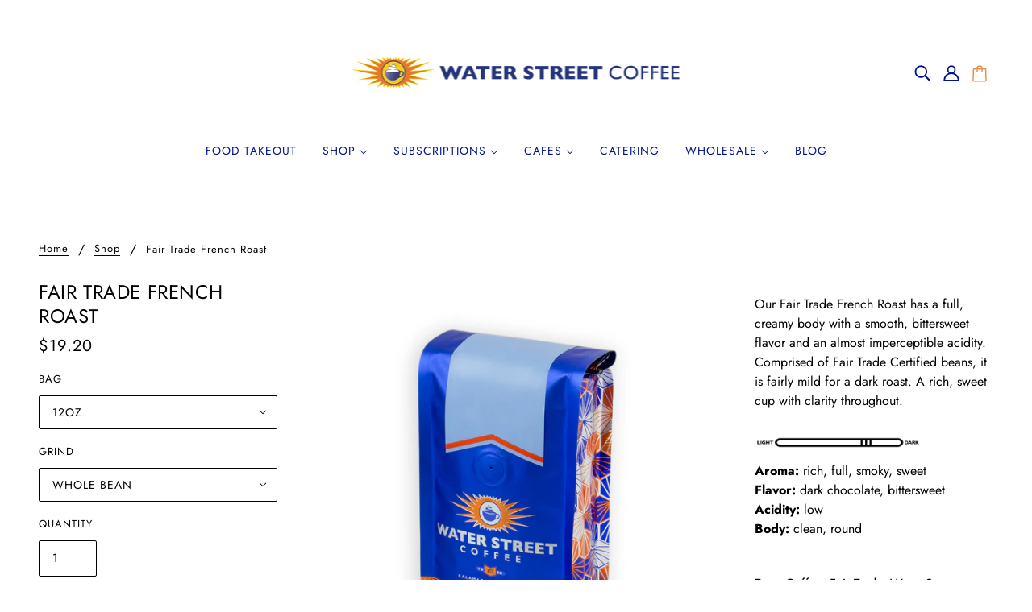

--- FILE ---
content_type: text/html; charset=utf-8
request_url: https://waterstreetcoffee.com/products/fair-trade-french-roast
body_size: 37773
content:
<!doctype html>
<html class="no-js" lang="en" dir="ltr">
  <head>
    <!-- Blockshop Theme - Version 8.0.0 by Troop Themes - https://troopthemes.com/ -->

    <meta charset="UTF-8">
    <meta http-equiv="X-UA-Compatible" content="IE=edge,chrome=1">
    <meta name="viewport" content="width=device-width, initial-scale=1.0, maximum-scale=5.0">
    <meta name="facebook-domain-verification" content="bfcgt9fj1mx13qsp5k4vtbl5oumgr7" />
    <meta name="google-site-verification" content="h1rY0X4Hmdqu9AdkM0gH1w9ot49UaKIFHUoJxvUt2so" />
    
      <meta name="description" content="Our Fair Trade French Roast has a full, creamy body with a smooth, bittersweet flavor and an almost imperceptible acidity. Comprised of Fair Trade Certified beans, it is fairly mild for a dark roast. A rich, sweet cup with clarity throughout.">
    

    <link rel="preconnect" href="https://cdn.shopify.com">
    <link rel="preconnect" href="https://fonts.shopifycdn.com">
    <link rel="preconnect" href="https://monorail-edge.shopifysvc.com">

    <link rel="preload" href="//waterstreetcoffee.com/cdn/shop/t/24/assets/theme--critical.css?v=182531179605200432251635544560" as="style">
    <link rel="preload" href="//waterstreetcoffee.com/cdn/shop/t/24/assets/theme--async.css?v=108659258436520383391647981831" as="style">
    <link rel="preload" href="//waterstreetcoffee.com/cdn/shop/t/24/assets/lazysizes.min.js?v=153528224177489928921634924284" as="script">
    <link rel="preload" href="//waterstreetcoffee.com/cdn/shop/t/24/assets/theme.js?v=52932657218553530251636748114" as="script"><link rel="canonical" href="https://waterstreetcoffee.com/products/fair-trade-french-roast">
      <link rel="shortcut icon" href="//waterstreetcoffee.com/cdn/shop/files/wsc-logo-line-rgb_rgb-favicon-yellow_32x.png?v=1634851341" type="image/png">
      <link rel="apple-touch-icon" href="//waterstreetcoffee.com/cdn/shop/files/wsc-logo-line-rgb_rgb-favicon-yellow_180x.png?v=1634851341">
    

    
      <title>Fair Trade French Roast | Water Street Coffee</title>
    



  <meta property="og:type" content="product">
  <meta property="og:title" content="Fair Trade French Roast">

  
    <meta property="og:image" content="http://waterstreetcoffee.com/cdn/shop/products/bagged-coffee-blue_d974f43f-e9e9-4f9a-a25d-569ff0c19388_1200x.jpg?v=1662139979">
    <meta property="og:image:secure_url" content="https://waterstreetcoffee.com/cdn/shop/products/bagged-coffee-blue_d974f43f-e9e9-4f9a-a25d-569ff0c19388_1200x.jpg?v=1662139979">
    <meta property="og:image:width" content="1000">
    <meta property="og:image:height" content="1000">
  

  <meta
    property="og:price:amount"
    content="19.20"
  >
  <meta property="og:price:currency" content="USD">

  <meta itemprop="url" content="https://waterstreetcoffee.com/products/fair-trade-french-roast" />
  <meta itemprop="name" content="Fair Trade French Roast" />
  <meta itemprop="image" content="https://waterstreetcoffee.com/cdn/shop/products/bagged-coffee-blue_d974f43f-e9e9-4f9a-a25d-569ff0c19388_1000x.jpg?v=1662139979" />
  <meta itemprop="priceCurrency" content="USD" />
  
    <link itemprop="availability" href="https://schema.org/InStock" />
  
  
  
  <meta itemprop="price" content="19.2">





<meta property="og:url" content="https://waterstreetcoffee.com/products/fair-trade-french-roast">
<meta property="og:site_name" content="Water Street Coffee">
<meta property="og:description" content="Our Fair Trade French Roast has a full, creamy body with a smooth, bittersweet flavor and an almost imperceptible acidity. Comprised of Fair Trade Certified beans, it is fairly mild for a dark roast. A rich, sweet cup with clarity throughout.">



<meta name="twitter:card" content="summary">
<meta name="twitter:description" content="Our Fair Trade French Roast has a full, creamy body with a smooth, bittersweet flavor and an almost imperceptible acidity. Comprised of Fair Trade Certified beans, it is fairly mild for a dark roast. A rich, sweet cup with clarity throughout.">


  <meta name="twitter:title" content="Fair Trade French Roast">

  
    <meta
      name="twitter:image"
      content="https://waterstreetcoffee.com/cdn/shop/products/bagged-coffee-blue_d974f43f-e9e9-4f9a-a25d-569ff0c19388_480x.jpg?v=1662139979"
    >
  

<style>@font-face {
  font-family: Jost;
  font-weight: 400;
  font-style: normal;
  font-display: swap;
  src: url("//waterstreetcoffee.com/cdn/fonts/jost/jost_n4.d47a1b6347ce4a4c9f437608011273009d91f2b7.woff2") format("woff2"),
       url("//waterstreetcoffee.com/cdn/fonts/jost/jost_n4.791c46290e672b3f85c3d1c651ef2efa3819eadd.woff") format("woff");
}
@font-face {
  font-family: Jost;
  font-weight: 400;
  font-style: normal;
  font-display: swap;
  src: url("//waterstreetcoffee.com/cdn/fonts/jost/jost_n4.d47a1b6347ce4a4c9f437608011273009d91f2b7.woff2") format("woff2"),
       url("//waterstreetcoffee.com/cdn/fonts/jost/jost_n4.791c46290e672b3f85c3d1c651ef2efa3819eadd.woff") format("woff");
}
@font-face {
  font-family: Jost;
  font-weight: 400;
  font-style: normal;
  font-display: swap;
  src: url("//waterstreetcoffee.com/cdn/fonts/jost/jost_n4.d47a1b6347ce4a4c9f437608011273009d91f2b7.woff2") format("woff2"),
       url("//waterstreetcoffee.com/cdn/fonts/jost/jost_n4.791c46290e672b3f85c3d1c651ef2efa3819eadd.woff") format("woff");
}
@font-face {
  font-family: Jost;
  font-weight: 700;
  font-style: normal;
  font-display: swap;
  src: url("//waterstreetcoffee.com/cdn/fonts/jost/jost_n7.921dc18c13fa0b0c94c5e2517ffe06139c3615a3.woff2") format("woff2"),
       url("//waterstreetcoffee.com/cdn/fonts/jost/jost_n7.cbfc16c98c1e195f46c536e775e4e959c5f2f22b.woff") format("woff");
}
@font-face {
  font-family: Jost;
  font-weight: 400;
  font-style: normal;
  font-display: swap;
  src: url("//waterstreetcoffee.com/cdn/fonts/jost/jost_n4.d47a1b6347ce4a4c9f437608011273009d91f2b7.woff2") format("woff2"),
       url("//waterstreetcoffee.com/cdn/fonts/jost/jost_n4.791c46290e672b3f85c3d1c651ef2efa3819eadd.woff") format("woff");
}
@font-face {
  font-family: Jost;
  font-weight: 700;
  font-style: normal;
  font-display: swap;
  src: url("//waterstreetcoffee.com/cdn/fonts/jost/jost_n7.921dc18c13fa0b0c94c5e2517ffe06139c3615a3.woff2") format("woff2"),
       url("//waterstreetcoffee.com/cdn/fonts/jost/jost_n7.cbfc16c98c1e195f46c536e775e4e959c5f2f22b.woff") format("woff");
}
@font-face {
  font-family: Jost;
  font-weight: 400;
  font-style: italic;
  font-display: swap;
  src: url("//waterstreetcoffee.com/cdn/fonts/jost/jost_i4.b690098389649750ada222b9763d55796c5283a5.woff2") format("woff2"),
       url("//waterstreetcoffee.com/cdn/fonts/jost/jost_i4.fd766415a47e50b9e391ae7ec04e2ae25e7e28b0.woff") format("woff");
}
@font-face {
  font-family: Jost;
  font-weight: 700;
  font-style: italic;
  font-display: swap;
  src: url("//waterstreetcoffee.com/cdn/fonts/jost/jost_i7.d8201b854e41e19d7ed9b1a31fe4fe71deea6d3f.woff2") format("woff2"),
       url("//waterstreetcoffee.com/cdn/fonts/jost/jost_i7.eae515c34e26b6c853efddc3fc0c552e0de63757.woff") format("woff");
}
</style>

<style>
  :root {
    --font--featured-heading--size: 30px;
    --font--section-heading--size: 24px;
    --font--block-heading--size: 18px;
    --font--heading--uppercase: uppercase;
    --font--paragraph--size: 16px;

    --font--heading--family: Jost, sans-serif;
    --font--heading--weight: 400;
    --font--heading--normal-weight: 400;
    --font--heading--style: normal;

    --font--accent--family: Jost, sans-serif;
    --font--accent--weight: 400;
    --font--accent--style: normal;
    --font--accent--size: 13px;

    --font--paragraph--family: Jost, sans-serif;
    --font--paragraph--weight: 400;
    --font--paragraph--style: normal;
    --font--bolder-paragraph--weight: 700;
  }
</style><style>
  :root {
    --image--popup: url('//waterstreetcoffee.com/cdn/shop/files/website-discounts-2025_Silver2025_copy_1200x.jpg?v=1765538569');

    --color--accent: #fff2b7;
    --color-text: #000000;
    --color-page-bg: #ffffff;
    --color-badge-bdr: rgba(0, 0, 0, 0.05);
    --color-border: #000000;
    --color-button: #418fde;
    --color-button-bg: #ffd100;
    --color--body--light: #303030;
    --color--alternative: #000000;
    --color-header: #001489;
    --color-header-bg: #ffffff;
    --color-header-bg--transparent: rgba(255, 255, 255, 0);
    --color-header-bg--opaque: rgba(255, 255, 255, 0.95);
    --color-menubar: #001489;
    --color-cart: #ec9251;
    --color--footer: #ffffff;
    --bg-color--footer: #001489;
    --color-slider-caption: #ffffff;
    --color-slider-caption-bg: #ffffff;
    --color-slider-button: #ffffff;
    --color-slider-button-bg: #efa56d;
    --color-slider-button-hover-bg: ;
    --color-slider-nav: #efa56d;
    --color-product-slider-bg: ;
    --color-featured-promo-bg: ;
    --color-social-feed-bg: ;
    --color-tabs: #ffd100;

    /* shop pay */
    --payment-terms-background-color: #ffffff;
  }
</style><script>
  var theme = theme || {};
  theme.assets = theme.assets || {};
  theme.carousels = theme.carousels || {};
  theme.classes = theme.classes || {};
  theme.local_storage = theme.local_storage || {};
  theme.partials = theme.partials || {};
  theme.popup = theme.popup || {};
  theme.scripts = theme.scripts || {};
  theme.settings = theme.settings || {};
  theme.shop = theme.shop || {};
  theme.swatches = theme.swatches || {};
  theme.translations = theme.translations || {};
  theme.urls = theme.urls || {};

  theme.assets.swipe = '//waterstreetcoffee.com/cdn/shop/t/24/assets/swipe-listener.min.js?v=123039615894270182531634924287';
  theme.assets.masonry = '//waterstreetcoffee.com/cdn/shop/t/24/assets/masonry.min.js?v=153413113355937702121634924285';
  theme.assets.stylesheet = '//waterstreetcoffee.com/cdn/shop/t/24/assets/theme--async.css?v=108659258436520383391647981831';

  theme.scripts.collapsible_tab = false;

  theme.local_storage.collection_view = 'blockshop_collection_view';
  theme.local_storage.recent_products = 'blockshop_recently_viewed_storage';
  theme.local_storage.popup = 'blockshop_popup_storage';

  theme.popup.enabled = false;
  theme.popup.test_mode = false;
  theme.popup.newsletter_enabled = false;
  theme.popup.social_icons_enabled = false;
  theme.popup.show_image_enabled = '48' > 0 ? true : false;
  theme.popup.image_link = '/products/coffee-gift-subscription-3-months';
  theme.popup.seconds_until = 3;
  theme.popup.page_content = '';
  theme.popup.days_until = '1';
    theme.popup.show_image_url =
      '<img src="//waterstreetcoffee.com/cdn/shop/files/website-discounts-2025_Silver2025_copy_1200x.jpg?v=1765538569" />';
  

  theme.settings.cart_type = 'drawer';
  theme.settings.hover_image_enabled = 'true' == 'true';
  theme.settings.quick_add = 'true' == 'true';

  theme.shop.money_format = "${{amount}}";
  theme.shop.scroll_to_active_item = true;

  theme.translations.add_to_cart = 'Add to Cart';
  theme.translations.all_items_added = 'All items have been added to the cart.';
  theme.translations.newsletter_email_blank = 'Email field is blank';
  theme.translations.out_of_stock = 'Out of stock';
  theme.translations.sale = 'Sale';
  theme.translations.size_chart_label = 'Size chart';
  theme.translations.unavailable = 'Unavailable';
  theme.translations.low_in_stock = {
    one: 'Only 1 item left!',
    other: 'Only 2 items left!'
  };

  theme.urls.all_products_collection = '/collections/all';
  theme.urls.cart = '/cart';
  theme.urls.cart_add = '/cart/add';
  theme.urls.cart_change = '/cart/change';
  theme.urls.product_recommendations = '/recommendations/products';
  theme.urls.search = '/search';
  theme.urls.shop = 'https://waterstreetcoffee.com';

  
    theme.urls.root = '';
  

  





  // LazySizes
  window.lazySizesConfig = window.lazySizesConfig || {};
  window.lazySizesConfig.expand = 1200;
  window.lazySizesConfig.loadMode = 3;
  window.lazySizesConfig.ricTimeout = 50;
</script><script>
      document.documentElement.className = document.documentElement.className.replace('no-js', 'js');

      function onLoadStylesheet() {
        const link = document.querySelector(`link[href="${theme.assets.stylesheet}"]`);
        link.loaded = true;
        link.dispatchEvent(new Event('load'));
      }
    </script>
    <noscript>
      <link href="//waterstreetcoffee.com/cdn/shop/t/24/assets/theme--async.css?v=108659258436520383391647981831" rel="stylesheet">
    </noscript>

    <link href="//waterstreetcoffee.com/cdn/shop/t/24/assets/theme--critical.css?v=182531179605200432251635544560" rel="stylesheet" media="all"/>
    <link
      href="//waterstreetcoffee.com/cdn/shop/t/24/assets/theme--async.css?v=108659258436520383391647981831"
      rel="stylesheet"
      media="print"
      onload="this.media='all';onLoadStylesheet()"
    >

    <style>
      


/* Career Post Title Style*/


@media only screen and (max-width: 767px){
.article--heading {
padding-bottom: 16px !important;
}
}



/* More Payment Options Style on Product Page*/

.shopify-payment-button .shopify-payment-button__more-options {
display: none;
}


/* Custom ReCharge Widget Styles*/

.rc-selling-plans__dropdown {
  font-size: 14px !important;
  text-transform: uppercase !important;
  letter-spacing: 1px !important;
}

.rc-option__descriptor {
	display: none !important;
}

.rc-option__text {
	font-weight: 400 !important;
}
    
div#rc_login {display: none !important;}

.recharge-te {
background-color: #ffffff !important;
max-width: 800px;
margin: auto !important;
padding-bottom:32px;
}

.rct_navigation {
border-style: solid none solid none !important;
}



/* Styles for Divider in Text Columns with Two Buttons */

@media only screen and (max-width: 383px)
{.divider {
margin-bottom:20px;
display:inline-block;
}

}

@media only screen and (min-width: 424px)
{.divider {
margin-right:40px;
display:inline-block;
}

}

/* Styles for Career Post Title Padding */



.article--header--info {
padding-top: 0 !important;
}



/* Horizontal Line Style */

hr {
	border-top: 1px solid #9c9c9c !important;
	border-bottom: none;
	border-left: none;
	border-right: none;
}

/* Featured Grid Image Mobile Issue Fix */

@media only screen and (min-width: 768px){
.featured-grid--item--image {
height: 100% !important;
}
}
@media only screen and (max-width: 767px){
.featured-grid--item--image {
height: auto !important;
}
}

/* Blog Image Top Padding on Mobile */




.article--root {
padding-top: auto !important;
}



/*Troop -- Policy pages width*/
.shopify-policy__container {
    max-width: 1000px !important;
}

@media only screen and (max-width: 767px){
.featured-product--header {
padding-bottom: 0 !important;
}
}

@media only screen and (max-width: 767px){
.featured-product--root {
padding-bottom: 32px !important;
}
}
    </style>

    <script src="//waterstreetcoffee.com/cdn/shop/t/24/assets/lazysizes.min.js?v=153528224177489928921634924284" async="async"></script>
    <script src="//waterstreetcoffee.com/cdn/shop/t/24/assets/theme.js?v=52932657218553530251636748114" defer="defer"></script>

    

    <script>window.performance && window.performance.mark && window.performance.mark('shopify.content_for_header.start');</script><meta id="shopify-digital-wallet" name="shopify-digital-wallet" content="/56458838204/digital_wallets/dialog">
<meta name="shopify-checkout-api-token" content="6045e8bf373a681a054ff162e55af631">
<link rel="alternate" type="application/json+oembed" href="https://waterstreetcoffee.com/products/fair-trade-french-roast.oembed">
<script async="async" src="/checkouts/internal/preloads.js?locale=en-US"></script>
<link rel="preconnect" href="https://shop.app" crossorigin="anonymous">
<script async="async" src="https://shop.app/checkouts/internal/preloads.js?locale=en-US&shop_id=56458838204" crossorigin="anonymous"></script>
<script id="apple-pay-shop-capabilities" type="application/json">{"shopId":56458838204,"countryCode":"US","currencyCode":"USD","merchantCapabilities":["supports3DS"],"merchantId":"gid:\/\/shopify\/Shop\/56458838204","merchantName":"Water Street Coffee","requiredBillingContactFields":["postalAddress","email"],"requiredShippingContactFields":["postalAddress","email"],"shippingType":"shipping","supportedNetworks":["visa","masterCard","amex","discover","elo","jcb"],"total":{"type":"pending","label":"Water Street Coffee","amount":"1.00"},"shopifyPaymentsEnabled":true,"supportsSubscriptions":true}</script>
<script id="shopify-features" type="application/json">{"accessToken":"6045e8bf373a681a054ff162e55af631","betas":["rich-media-storefront-analytics"],"domain":"waterstreetcoffee.com","predictiveSearch":true,"shopId":56458838204,"locale":"en"}</script>
<script>var Shopify = Shopify || {};
Shopify.shop = "water-street-coffee.myshopify.com";
Shopify.locale = "en";
Shopify.currency = {"active":"USD","rate":"1.0"};
Shopify.country = "US";
Shopify.theme = {"name":"WSCJ (Blockshop OS 2.0)","id":127210455228,"schema_name":"Blockshop","schema_version":"8.0.0","theme_store_id":606,"role":"main"};
Shopify.theme.handle = "null";
Shopify.theme.style = {"id":null,"handle":null};
Shopify.cdnHost = "waterstreetcoffee.com/cdn";
Shopify.routes = Shopify.routes || {};
Shopify.routes.root = "/";</script>
<script type="module">!function(o){(o.Shopify=o.Shopify||{}).modules=!0}(window);</script>
<script>!function(o){function n(){var o=[];function n(){o.push(Array.prototype.slice.apply(arguments))}return n.q=o,n}var t=o.Shopify=o.Shopify||{};t.loadFeatures=n(),t.autoloadFeatures=n()}(window);</script>
<script>
  window.ShopifyPay = window.ShopifyPay || {};
  window.ShopifyPay.apiHost = "shop.app\/pay";
  window.ShopifyPay.redirectState = null;
</script>
<script id="shop-js-analytics" type="application/json">{"pageType":"product"}</script>
<script defer="defer" async type="module" src="//waterstreetcoffee.com/cdn/shopifycloud/shop-js/modules/v2/client.init-shop-cart-sync_BT-GjEfc.en.esm.js"></script>
<script defer="defer" async type="module" src="//waterstreetcoffee.com/cdn/shopifycloud/shop-js/modules/v2/chunk.common_D58fp_Oc.esm.js"></script>
<script defer="defer" async type="module" src="//waterstreetcoffee.com/cdn/shopifycloud/shop-js/modules/v2/chunk.modal_xMitdFEc.esm.js"></script>
<script type="module">
  await import("//waterstreetcoffee.com/cdn/shopifycloud/shop-js/modules/v2/client.init-shop-cart-sync_BT-GjEfc.en.esm.js");
await import("//waterstreetcoffee.com/cdn/shopifycloud/shop-js/modules/v2/chunk.common_D58fp_Oc.esm.js");
await import("//waterstreetcoffee.com/cdn/shopifycloud/shop-js/modules/v2/chunk.modal_xMitdFEc.esm.js");

  window.Shopify.SignInWithShop?.initShopCartSync?.({"fedCMEnabled":true,"windoidEnabled":true});

</script>
<script>
  window.Shopify = window.Shopify || {};
  if (!window.Shopify.featureAssets) window.Shopify.featureAssets = {};
  window.Shopify.featureAssets['shop-js'] = {"shop-cart-sync":["modules/v2/client.shop-cart-sync_DZOKe7Ll.en.esm.js","modules/v2/chunk.common_D58fp_Oc.esm.js","modules/v2/chunk.modal_xMitdFEc.esm.js"],"init-fed-cm":["modules/v2/client.init-fed-cm_B6oLuCjv.en.esm.js","modules/v2/chunk.common_D58fp_Oc.esm.js","modules/v2/chunk.modal_xMitdFEc.esm.js"],"shop-cash-offers":["modules/v2/client.shop-cash-offers_D2sdYoxE.en.esm.js","modules/v2/chunk.common_D58fp_Oc.esm.js","modules/v2/chunk.modal_xMitdFEc.esm.js"],"shop-login-button":["modules/v2/client.shop-login-button_QeVjl5Y3.en.esm.js","modules/v2/chunk.common_D58fp_Oc.esm.js","modules/v2/chunk.modal_xMitdFEc.esm.js"],"pay-button":["modules/v2/client.pay-button_DXTOsIq6.en.esm.js","modules/v2/chunk.common_D58fp_Oc.esm.js","modules/v2/chunk.modal_xMitdFEc.esm.js"],"shop-button":["modules/v2/client.shop-button_DQZHx9pm.en.esm.js","modules/v2/chunk.common_D58fp_Oc.esm.js","modules/v2/chunk.modal_xMitdFEc.esm.js"],"avatar":["modules/v2/client.avatar_BTnouDA3.en.esm.js"],"init-windoid":["modules/v2/client.init-windoid_CR1B-cfM.en.esm.js","modules/v2/chunk.common_D58fp_Oc.esm.js","modules/v2/chunk.modal_xMitdFEc.esm.js"],"init-shop-for-new-customer-accounts":["modules/v2/client.init-shop-for-new-customer-accounts_C_vY_xzh.en.esm.js","modules/v2/client.shop-login-button_QeVjl5Y3.en.esm.js","modules/v2/chunk.common_D58fp_Oc.esm.js","modules/v2/chunk.modal_xMitdFEc.esm.js"],"init-shop-email-lookup-coordinator":["modules/v2/client.init-shop-email-lookup-coordinator_BI7n9ZSv.en.esm.js","modules/v2/chunk.common_D58fp_Oc.esm.js","modules/v2/chunk.modal_xMitdFEc.esm.js"],"init-shop-cart-sync":["modules/v2/client.init-shop-cart-sync_BT-GjEfc.en.esm.js","modules/v2/chunk.common_D58fp_Oc.esm.js","modules/v2/chunk.modal_xMitdFEc.esm.js"],"shop-toast-manager":["modules/v2/client.shop-toast-manager_DiYdP3xc.en.esm.js","modules/v2/chunk.common_D58fp_Oc.esm.js","modules/v2/chunk.modal_xMitdFEc.esm.js"],"init-customer-accounts":["modules/v2/client.init-customer-accounts_D9ZNqS-Q.en.esm.js","modules/v2/client.shop-login-button_QeVjl5Y3.en.esm.js","modules/v2/chunk.common_D58fp_Oc.esm.js","modules/v2/chunk.modal_xMitdFEc.esm.js"],"init-customer-accounts-sign-up":["modules/v2/client.init-customer-accounts-sign-up_iGw4briv.en.esm.js","modules/v2/client.shop-login-button_QeVjl5Y3.en.esm.js","modules/v2/chunk.common_D58fp_Oc.esm.js","modules/v2/chunk.modal_xMitdFEc.esm.js"],"shop-follow-button":["modules/v2/client.shop-follow-button_CqMgW2wH.en.esm.js","modules/v2/chunk.common_D58fp_Oc.esm.js","modules/v2/chunk.modal_xMitdFEc.esm.js"],"checkout-modal":["modules/v2/client.checkout-modal_xHeaAweL.en.esm.js","modules/v2/chunk.common_D58fp_Oc.esm.js","modules/v2/chunk.modal_xMitdFEc.esm.js"],"shop-login":["modules/v2/client.shop-login_D91U-Q7h.en.esm.js","modules/v2/chunk.common_D58fp_Oc.esm.js","modules/v2/chunk.modal_xMitdFEc.esm.js"],"lead-capture":["modules/v2/client.lead-capture_BJmE1dJe.en.esm.js","modules/v2/chunk.common_D58fp_Oc.esm.js","modules/v2/chunk.modal_xMitdFEc.esm.js"],"payment-terms":["modules/v2/client.payment-terms_Ci9AEqFq.en.esm.js","modules/v2/chunk.common_D58fp_Oc.esm.js","modules/v2/chunk.modal_xMitdFEc.esm.js"]};
</script>
<script>(function() {
  var isLoaded = false;
  function asyncLoad() {
    if (isLoaded) return;
    isLoaded = true;
    var urls = ["https:\/\/cstt-app.herokuapp.com\/get_script\/70a2380e329511ecb86936fa1a3687d8.js?v=596582\u0026shop=water-street-coffee.myshopify.com","https:\/\/chimpstatic.com\/mcjs-connected\/js\/users\/0ea33f7766e060a6db1a2cf2b\/5be93423c8f2118142a5433e1.js?shop=water-street-coffee.myshopify.com"];
    for (var i = 0; i < urls.length; i++) {
      var s = document.createElement('script');
      s.type = 'text/javascript';
      s.async = true;
      s.src = urls[i];
      var x = document.getElementsByTagName('script')[0];
      x.parentNode.insertBefore(s, x);
    }
  };
  if(window.attachEvent) {
    window.attachEvent('onload', asyncLoad);
  } else {
    window.addEventListener('load', asyncLoad, false);
  }
})();</script>
<script id="__st">var __st={"a":56458838204,"offset":-18000,"reqid":"e27f4a26-223d-4637-98e1-2e68b94e3ce2-1769342796","pageurl":"waterstreetcoffee.com\/products\/fair-trade-french-roast","u":"142e24784fca","p":"product","rtyp":"product","rid":7008573227196};</script>
<script>window.ShopifyPaypalV4VisibilityTracking = true;</script>
<script id="captcha-bootstrap">!function(){'use strict';const t='contact',e='account',n='new_comment',o=[[t,t],['blogs',n],['comments',n],[t,'customer']],c=[[e,'customer_login'],[e,'guest_login'],[e,'recover_customer_password'],[e,'create_customer']],r=t=>t.map((([t,e])=>`form[action*='/${t}']:not([data-nocaptcha='true']) input[name='form_type'][value='${e}']`)).join(','),a=t=>()=>t?[...document.querySelectorAll(t)].map((t=>t.form)):[];function s(){const t=[...o],e=r(t);return a(e)}const i='password',u='form_key',d=['recaptcha-v3-token','g-recaptcha-response','h-captcha-response',i],f=()=>{try{return window.sessionStorage}catch{return}},m='__shopify_v',_=t=>t.elements[u];function p(t,e,n=!1){try{const o=window.sessionStorage,c=JSON.parse(o.getItem(e)),{data:r}=function(t){const{data:e,action:n}=t;return t[m]||n?{data:e,action:n}:{data:t,action:n}}(c);for(const[e,n]of Object.entries(r))t.elements[e]&&(t.elements[e].value=n);n&&o.removeItem(e)}catch(o){console.error('form repopulation failed',{error:o})}}const l='form_type',E='cptcha';function T(t){t.dataset[E]=!0}const w=window,h=w.document,L='Shopify',v='ce_forms',y='captcha';let A=!1;((t,e)=>{const n=(g='f06e6c50-85a8-45c8-87d0-21a2b65856fe',I='https://cdn.shopify.com/shopifycloud/storefront-forms-hcaptcha/ce_storefront_forms_captcha_hcaptcha.v1.5.2.iife.js',D={infoText:'Protected by hCaptcha',privacyText:'Privacy',termsText:'Terms'},(t,e,n)=>{const o=w[L][v],c=o.bindForm;if(c)return c(t,g,e,D).then(n);var r;o.q.push([[t,g,e,D],n]),r=I,A||(h.body.append(Object.assign(h.createElement('script'),{id:'captcha-provider',async:!0,src:r})),A=!0)});var g,I,D;w[L]=w[L]||{},w[L][v]=w[L][v]||{},w[L][v].q=[],w[L][y]=w[L][y]||{},w[L][y].protect=function(t,e){n(t,void 0,e),T(t)},Object.freeze(w[L][y]),function(t,e,n,w,h,L){const[v,y,A,g]=function(t,e,n){const i=e?o:[],u=t?c:[],d=[...i,...u],f=r(d),m=r(i),_=r(d.filter((([t,e])=>n.includes(e))));return[a(f),a(m),a(_),s()]}(w,h,L),I=t=>{const e=t.target;return e instanceof HTMLFormElement?e:e&&e.form},D=t=>v().includes(t);t.addEventListener('submit',(t=>{const e=I(t);if(!e)return;const n=D(e)&&!e.dataset.hcaptchaBound&&!e.dataset.recaptchaBound,o=_(e),c=g().includes(e)&&(!o||!o.value);(n||c)&&t.preventDefault(),c&&!n&&(function(t){try{if(!f())return;!function(t){const e=f();if(!e)return;const n=_(t);if(!n)return;const o=n.value;o&&e.removeItem(o)}(t);const e=Array.from(Array(32),(()=>Math.random().toString(36)[2])).join('');!function(t,e){_(t)||t.append(Object.assign(document.createElement('input'),{type:'hidden',name:u})),t.elements[u].value=e}(t,e),function(t,e){const n=f();if(!n)return;const o=[...t.querySelectorAll(`input[type='${i}']`)].map((({name:t})=>t)),c=[...d,...o],r={};for(const[a,s]of new FormData(t).entries())c.includes(a)||(r[a]=s);n.setItem(e,JSON.stringify({[m]:1,action:t.action,data:r}))}(t,e)}catch(e){console.error('failed to persist form',e)}}(e),e.submit())}));const S=(t,e)=>{t&&!t.dataset[E]&&(n(t,e.some((e=>e===t))),T(t))};for(const o of['focusin','change'])t.addEventListener(o,(t=>{const e=I(t);D(e)&&S(e,y())}));const B=e.get('form_key'),M=e.get(l),P=B&&M;t.addEventListener('DOMContentLoaded',(()=>{const t=y();if(P)for(const e of t)e.elements[l].value===M&&p(e,B);[...new Set([...A(),...v().filter((t=>'true'===t.dataset.shopifyCaptcha))])].forEach((e=>S(e,t)))}))}(h,new URLSearchParams(w.location.search),n,t,e,['guest_login'])})(!0,!0)}();</script>
<script integrity="sha256-4kQ18oKyAcykRKYeNunJcIwy7WH5gtpwJnB7kiuLZ1E=" data-source-attribution="shopify.loadfeatures" defer="defer" src="//waterstreetcoffee.com/cdn/shopifycloud/storefront/assets/storefront/load_feature-a0a9edcb.js" crossorigin="anonymous"></script>
<script crossorigin="anonymous" defer="defer" src="//waterstreetcoffee.com/cdn/shopifycloud/storefront/assets/shopify_pay/storefront-65b4c6d7.js?v=20250812"></script>
<script data-source-attribution="shopify.dynamic_checkout.dynamic.init">var Shopify=Shopify||{};Shopify.PaymentButton=Shopify.PaymentButton||{isStorefrontPortableWallets:!0,init:function(){window.Shopify.PaymentButton.init=function(){};var t=document.createElement("script");t.src="https://waterstreetcoffee.com/cdn/shopifycloud/portable-wallets/latest/portable-wallets.en.js",t.type="module",document.head.appendChild(t)}};
</script>
<script data-source-attribution="shopify.dynamic_checkout.buyer_consent">
  function portableWalletsHideBuyerConsent(e){var t=document.getElementById("shopify-buyer-consent"),n=document.getElementById("shopify-subscription-policy-button");t&&n&&(t.classList.add("hidden"),t.setAttribute("aria-hidden","true"),n.removeEventListener("click",e))}function portableWalletsShowBuyerConsent(e){var t=document.getElementById("shopify-buyer-consent"),n=document.getElementById("shopify-subscription-policy-button");t&&n&&(t.classList.remove("hidden"),t.removeAttribute("aria-hidden"),n.addEventListener("click",e))}window.Shopify?.PaymentButton&&(window.Shopify.PaymentButton.hideBuyerConsent=portableWalletsHideBuyerConsent,window.Shopify.PaymentButton.showBuyerConsent=portableWalletsShowBuyerConsent);
</script>
<script data-source-attribution="shopify.dynamic_checkout.cart.bootstrap">document.addEventListener("DOMContentLoaded",(function(){function t(){return document.querySelector("shopify-accelerated-checkout-cart, shopify-accelerated-checkout")}if(t())Shopify.PaymentButton.init();else{new MutationObserver((function(e,n){t()&&(Shopify.PaymentButton.init(),n.disconnect())})).observe(document.body,{childList:!0,subtree:!0})}}));
</script>
<link id="shopify-accelerated-checkout-styles" rel="stylesheet" media="screen" href="https://waterstreetcoffee.com/cdn/shopifycloud/portable-wallets/latest/accelerated-checkout-backwards-compat.css" crossorigin="anonymous">
<style id="shopify-accelerated-checkout-cart">
        #shopify-buyer-consent {
  margin-top: 1em;
  display: inline-block;
  width: 100%;
}

#shopify-buyer-consent.hidden {
  display: none;
}

#shopify-subscription-policy-button {
  background: none;
  border: none;
  padding: 0;
  text-decoration: underline;
  font-size: inherit;
  cursor: pointer;
}

#shopify-subscription-policy-button::before {
  box-shadow: none;
}

      </style>

<script>window.performance && window.performance.mark && window.performance.mark('shopify.content_for_header.end');</script>
  	<!-- "snippets/vitals-loader.liquid" was not rendered, the associated app was uninstalled -->

<!-- Google tag (gtag.js) -->
<script async src="https://www.googletagmanager.com/gtag/js?id=G-ZY7YFT30V7"></script>
<script>
  window.dataLayer = window.dataLayer || [];
  function gtag(){dataLayer.push(arguments);}
  gtag('js', new Date());

  gtag('config', 'G-ZY7YFT30V7'); 
</script>
  
<script src="https://cdn.shopify.com/extensions/019bdffc-d6d8-7c8a-a9b0-1fcd1042438d/https-appointly-com-65/assets/appointly-embed.js" type="text/javascript" defer="defer"></script>
<link href="https://monorail-edge.shopifysvc.com" rel="dns-prefetch">
<script>(function(){if ("sendBeacon" in navigator && "performance" in window) {try {var session_token_from_headers = performance.getEntriesByType('navigation')[0].serverTiming.find(x => x.name == '_s').description;} catch {var session_token_from_headers = undefined;}var session_cookie_matches = document.cookie.match(/_shopify_s=([^;]*)/);var session_token_from_cookie = session_cookie_matches && session_cookie_matches.length === 2 ? session_cookie_matches[1] : "";var session_token = session_token_from_headers || session_token_from_cookie || "";function handle_abandonment_event(e) {var entries = performance.getEntries().filter(function(entry) {return /monorail-edge.shopifysvc.com/.test(entry.name);});if (!window.abandonment_tracked && entries.length === 0) {window.abandonment_tracked = true;var currentMs = Date.now();var navigation_start = performance.timing.navigationStart;var payload = {shop_id: 56458838204,url: window.location.href,navigation_start,duration: currentMs - navigation_start,session_token,page_type: "product"};window.navigator.sendBeacon("https://monorail-edge.shopifysvc.com/v1/produce", JSON.stringify({schema_id: "online_store_buyer_site_abandonment/1.1",payload: payload,metadata: {event_created_at_ms: currentMs,event_sent_at_ms: currentMs}}));}}window.addEventListener('pagehide', handle_abandonment_event);}}());</script>
<script id="web-pixels-manager-setup">(function e(e,d,r,n,o){if(void 0===o&&(o={}),!Boolean(null===(a=null===(i=window.Shopify)||void 0===i?void 0:i.analytics)||void 0===a?void 0:a.replayQueue)){var i,a;window.Shopify=window.Shopify||{};var t=window.Shopify;t.analytics=t.analytics||{};var s=t.analytics;s.replayQueue=[],s.publish=function(e,d,r){return s.replayQueue.push([e,d,r]),!0};try{self.performance.mark("wpm:start")}catch(e){}var l=function(){var e={modern:/Edge?\/(1{2}[4-9]|1[2-9]\d|[2-9]\d{2}|\d{4,})\.\d+(\.\d+|)|Firefox\/(1{2}[4-9]|1[2-9]\d|[2-9]\d{2}|\d{4,})\.\d+(\.\d+|)|Chrom(ium|e)\/(9{2}|\d{3,})\.\d+(\.\d+|)|(Maci|X1{2}).+ Version\/(15\.\d+|(1[6-9]|[2-9]\d|\d{3,})\.\d+)([,.]\d+|)( \(\w+\)|)( Mobile\/\w+|) Safari\/|Chrome.+OPR\/(9{2}|\d{3,})\.\d+\.\d+|(CPU[ +]OS|iPhone[ +]OS|CPU[ +]iPhone|CPU IPhone OS|CPU iPad OS)[ +]+(15[._]\d+|(1[6-9]|[2-9]\d|\d{3,})[._]\d+)([._]\d+|)|Android:?[ /-](13[3-9]|1[4-9]\d|[2-9]\d{2}|\d{4,})(\.\d+|)(\.\d+|)|Android.+Firefox\/(13[5-9]|1[4-9]\d|[2-9]\d{2}|\d{4,})\.\d+(\.\d+|)|Android.+Chrom(ium|e)\/(13[3-9]|1[4-9]\d|[2-9]\d{2}|\d{4,})\.\d+(\.\d+|)|SamsungBrowser\/([2-9]\d|\d{3,})\.\d+/,legacy:/Edge?\/(1[6-9]|[2-9]\d|\d{3,})\.\d+(\.\d+|)|Firefox\/(5[4-9]|[6-9]\d|\d{3,})\.\d+(\.\d+|)|Chrom(ium|e)\/(5[1-9]|[6-9]\d|\d{3,})\.\d+(\.\d+|)([\d.]+$|.*Safari\/(?![\d.]+ Edge\/[\d.]+$))|(Maci|X1{2}).+ Version\/(10\.\d+|(1[1-9]|[2-9]\d|\d{3,})\.\d+)([,.]\d+|)( \(\w+\)|)( Mobile\/\w+|) Safari\/|Chrome.+OPR\/(3[89]|[4-9]\d|\d{3,})\.\d+\.\d+|(CPU[ +]OS|iPhone[ +]OS|CPU[ +]iPhone|CPU IPhone OS|CPU iPad OS)[ +]+(10[._]\d+|(1[1-9]|[2-9]\d|\d{3,})[._]\d+)([._]\d+|)|Android:?[ /-](13[3-9]|1[4-9]\d|[2-9]\d{2}|\d{4,})(\.\d+|)(\.\d+|)|Mobile Safari.+OPR\/([89]\d|\d{3,})\.\d+\.\d+|Android.+Firefox\/(13[5-9]|1[4-9]\d|[2-9]\d{2}|\d{4,})\.\d+(\.\d+|)|Android.+Chrom(ium|e)\/(13[3-9]|1[4-9]\d|[2-9]\d{2}|\d{4,})\.\d+(\.\d+|)|Android.+(UC? ?Browser|UCWEB|U3)[ /]?(15\.([5-9]|\d{2,})|(1[6-9]|[2-9]\d|\d{3,})\.\d+)\.\d+|SamsungBrowser\/(5\.\d+|([6-9]|\d{2,})\.\d+)|Android.+MQ{2}Browser\/(14(\.(9|\d{2,})|)|(1[5-9]|[2-9]\d|\d{3,})(\.\d+|))(\.\d+|)|K[Aa][Ii]OS\/(3\.\d+|([4-9]|\d{2,})\.\d+)(\.\d+|)/},d=e.modern,r=e.legacy,n=navigator.userAgent;return n.match(d)?"modern":n.match(r)?"legacy":"unknown"}(),u="modern"===l?"modern":"legacy",c=(null!=n?n:{modern:"",legacy:""})[u],f=function(e){return[e.baseUrl,"/wpm","/b",e.hashVersion,"modern"===e.buildTarget?"m":"l",".js"].join("")}({baseUrl:d,hashVersion:r,buildTarget:u}),m=function(e){var d=e.version,r=e.bundleTarget,n=e.surface,o=e.pageUrl,i=e.monorailEndpoint;return{emit:function(e){var a=e.status,t=e.errorMsg,s=(new Date).getTime(),l=JSON.stringify({metadata:{event_sent_at_ms:s},events:[{schema_id:"web_pixels_manager_load/3.1",payload:{version:d,bundle_target:r,page_url:o,status:a,surface:n,error_msg:t},metadata:{event_created_at_ms:s}}]});if(!i)return console&&console.warn&&console.warn("[Web Pixels Manager] No Monorail endpoint provided, skipping logging."),!1;try{return self.navigator.sendBeacon.bind(self.navigator)(i,l)}catch(e){}var u=new XMLHttpRequest;try{return u.open("POST",i,!0),u.setRequestHeader("Content-Type","text/plain"),u.send(l),!0}catch(e){return console&&console.warn&&console.warn("[Web Pixels Manager] Got an unhandled error while logging to Monorail."),!1}}}}({version:r,bundleTarget:l,surface:e.surface,pageUrl:self.location.href,monorailEndpoint:e.monorailEndpoint});try{o.browserTarget=l,function(e){var d=e.src,r=e.async,n=void 0===r||r,o=e.onload,i=e.onerror,a=e.sri,t=e.scriptDataAttributes,s=void 0===t?{}:t,l=document.createElement("script"),u=document.querySelector("head"),c=document.querySelector("body");if(l.async=n,l.src=d,a&&(l.integrity=a,l.crossOrigin="anonymous"),s)for(var f in s)if(Object.prototype.hasOwnProperty.call(s,f))try{l.dataset[f]=s[f]}catch(e){}if(o&&l.addEventListener("load",o),i&&l.addEventListener("error",i),u)u.appendChild(l);else{if(!c)throw new Error("Did not find a head or body element to append the script");c.appendChild(l)}}({src:f,async:!0,onload:function(){if(!function(){var e,d;return Boolean(null===(d=null===(e=window.Shopify)||void 0===e?void 0:e.analytics)||void 0===d?void 0:d.initialized)}()){var d=window.webPixelsManager.init(e)||void 0;if(d){var r=window.Shopify.analytics;r.replayQueue.forEach((function(e){var r=e[0],n=e[1],o=e[2];d.publishCustomEvent(r,n,o)})),r.replayQueue=[],r.publish=d.publishCustomEvent,r.visitor=d.visitor,r.initialized=!0}}},onerror:function(){return m.emit({status:"failed",errorMsg:"".concat(f," has failed to load")})},sri:function(e){var d=/^sha384-[A-Za-z0-9+/=]+$/;return"string"==typeof e&&d.test(e)}(c)?c:"",scriptDataAttributes:o}),m.emit({status:"loading"})}catch(e){m.emit({status:"failed",errorMsg:(null==e?void 0:e.message)||"Unknown error"})}}})({shopId: 56458838204,storefrontBaseUrl: "https://waterstreetcoffee.com",extensionsBaseUrl: "https://extensions.shopifycdn.com/cdn/shopifycloud/web-pixels-manager",monorailEndpoint: "https://monorail-edge.shopifysvc.com/unstable/produce_batch",surface: "storefront-renderer",enabledBetaFlags: ["2dca8a86"],webPixelsConfigList: [{"id":"1516044540","configuration":"{\"accountID\":\"56458838204\"}","eventPayloadVersion":"v1","runtimeContext":"STRICT","scriptVersion":"363f6a33e52d88c41df81d232f6396cb","type":"APP","apiClientId":5480441,"privacyPurposes":["ANALYTICS","MARKETING","SALE_OF_DATA"],"dataSharingAdjustments":{"protectedCustomerApprovalScopes":["read_customer_address","read_customer_email","read_customer_name","read_customer_personal_data","read_customer_phone"]}},{"id":"207716604","configuration":"{\"pixel_id\":\"507118863770884\",\"pixel_type\":\"facebook_pixel\",\"metaapp_system_user_token\":\"-\"}","eventPayloadVersion":"v1","runtimeContext":"OPEN","scriptVersion":"ca16bc87fe92b6042fbaa3acc2fbdaa6","type":"APP","apiClientId":2329312,"privacyPurposes":["ANALYTICS","MARKETING","SALE_OF_DATA"],"dataSharingAdjustments":{"protectedCustomerApprovalScopes":["read_customer_address","read_customer_email","read_customer_name","read_customer_personal_data","read_customer_phone"]}},{"id":"shopify-app-pixel","configuration":"{}","eventPayloadVersion":"v1","runtimeContext":"STRICT","scriptVersion":"0450","apiClientId":"shopify-pixel","type":"APP","privacyPurposes":["ANALYTICS","MARKETING"]},{"id":"shopify-custom-pixel","eventPayloadVersion":"v1","runtimeContext":"LAX","scriptVersion":"0450","apiClientId":"shopify-pixel","type":"CUSTOM","privacyPurposes":["ANALYTICS","MARKETING"]}],isMerchantRequest: false,initData: {"shop":{"name":"Water Street Coffee","paymentSettings":{"currencyCode":"USD"},"myshopifyDomain":"water-street-coffee.myshopify.com","countryCode":"US","storefrontUrl":"https:\/\/waterstreetcoffee.com"},"customer":null,"cart":null,"checkout":null,"productVariants":[{"price":{"amount":19.2,"currencyCode":"USD"},"product":{"title":"Fair Trade French Roast","vendor":"Water Street Coffee","id":"7008573227196","untranslatedTitle":"Fair Trade French Roast","url":"\/products\/fair-trade-french-roast","type":"Coffee"},"id":"40455751696572","image":{"src":"\/\/waterstreetcoffee.com\/cdn\/shop\/products\/bagged-coffee-blue_d974f43f-e9e9-4f9a-a25d-569ff0c19388.jpg?v=1662139979"},"sku":"FAITOFR-WB-12OZ","title":"12oz \/ Whole Bean","untranslatedTitle":"12oz \/ Whole Bean"},{"price":{"amount":19.2,"currencyCode":"USD"},"product":{"title":"Fair Trade French Roast","vendor":"Water Street Coffee","id":"7008573227196","untranslatedTitle":"Fair Trade French Roast","url":"\/products\/fair-trade-french-roast","type":"Coffee"},"id":"40455751729340","image":{"src":"\/\/waterstreetcoffee.com\/cdn\/shop\/products\/bagged-coffee-blue_d974f43f-e9e9-4f9a-a25d-569ff0c19388.jpg?v=1662139979"},"sku":"FAITOFR-AUTODRIP-12OZ","title":"12oz \/ Automatic Drip","untranslatedTitle":"12oz \/ Automatic Drip"},{"price":{"amount":19.2,"currencyCode":"USD"},"product":{"title":"Fair Trade French Roast","vendor":"Water Street Coffee","id":"7008573227196","untranslatedTitle":"Fair Trade French Roast","url":"\/products\/fair-trade-french-roast","type":"Coffee"},"id":"40455751762108","image":{"src":"\/\/waterstreetcoffee.com\/cdn\/shop\/products\/bagged-coffee-blue_d974f43f-e9e9-4f9a-a25d-569ff0c19388.jpg?v=1662139979"},"sku":"FAITOFR-COLDBREW-12OZ","title":"12oz \/ Cold Brew","untranslatedTitle":"12oz \/ Cold Brew"},{"price":{"amount":19.2,"currencyCode":"USD"},"product":{"title":"Fair Trade French Roast","vendor":"Water Street Coffee","id":"7008573227196","untranslatedTitle":"Fair Trade French Roast","url":"\/products\/fair-trade-french-roast","type":"Coffee"},"id":"40455751794876","image":{"src":"\/\/waterstreetcoffee.com\/cdn\/shop\/products\/bagged-coffee-blue_d974f43f-e9e9-4f9a-a25d-569ff0c19388.jpg?v=1662139979"},"sku":"FAITOFR-FP-12OZ","title":"12oz \/ French Press","untranslatedTitle":"12oz \/ French Press"},{"price":{"amount":19.2,"currencyCode":"USD"},"product":{"title":"Fair Trade French Roast","vendor":"Water Street Coffee","id":"7008573227196","untranslatedTitle":"Fair Trade French Roast","url":"\/products\/fair-trade-french-roast","type":"Coffee"},"id":"40455751827644","image":{"src":"\/\/waterstreetcoffee.com\/cdn\/shop\/products\/bagged-coffee-blue_d974f43f-e9e9-4f9a-a25d-569ff0c19388.jpg?v=1662139979"},"sku":"FAITOFR-CHEMEX-12OZ","title":"12oz \/ Chemex","untranslatedTitle":"12oz \/ Chemex"},{"price":{"amount":19.2,"currencyCode":"USD"},"product":{"title":"Fair Trade French Roast","vendor":"Water Street Coffee","id":"7008573227196","untranslatedTitle":"Fair Trade French Roast","url":"\/products\/fair-trade-french-roast","type":"Coffee"},"id":"40455751860412","image":{"src":"\/\/waterstreetcoffee.com\/cdn\/shop\/products\/bagged-coffee-blue_d974f43f-e9e9-4f9a-a25d-569ff0c19388.jpg?v=1662139979"},"sku":"FAITOFR-HARIO-12OZ","title":"12oz \/ Hario","untranslatedTitle":"12oz \/ Hario"},{"price":{"amount":19.2,"currencyCode":"USD"},"product":{"title":"Fair Trade French Roast","vendor":"Water Street Coffee","id":"7008573227196","untranslatedTitle":"Fair Trade French Roast","url":"\/products\/fair-trade-french-roast","type":"Coffee"},"id":"40455751893180","image":{"src":"\/\/waterstreetcoffee.com\/cdn\/shop\/products\/bagged-coffee-blue_d974f43f-e9e9-4f9a-a25d-569ff0c19388.jpg?v=1662139979"},"sku":"FAITOFR-AEROPRESS-12OZ","title":"12oz \/ AeroPress","untranslatedTitle":"12oz \/ AeroPress"},{"price":{"amount":19.2,"currencyCode":"USD"},"product":{"title":"Fair Trade French Roast","vendor":"Water Street Coffee","id":"7008573227196","untranslatedTitle":"Fair Trade French Roast","url":"\/products\/fair-trade-french-roast","type":"Coffee"},"id":"40455751925948","image":{"src":"\/\/waterstreetcoffee.com\/cdn\/shop\/products\/bagged-coffee-blue_d974f43f-e9e9-4f9a-a25d-569ff0c19388.jpg?v=1662139979"},"sku":"FAITOFR-ES-12OZ","title":"12oz \/ Espresso Machine","untranslatedTitle":"12oz \/ Espresso Machine"},{"price":{"amount":40.9,"currencyCode":"USD"},"product":{"title":"Fair Trade French Roast","vendor":"Water Street Coffee","id":"7008573227196","untranslatedTitle":"Fair Trade French Roast","url":"\/products\/fair-trade-french-roast","type":"Coffee"},"id":"40455751958716","image":{"src":"\/\/waterstreetcoffee.com\/cdn\/shop\/products\/bagged-coffee-blue_d974f43f-e9e9-4f9a-a25d-569ff0c19388.jpg?v=1662139979"},"sku":"FAITOFR-WB-2LB","title":"2lb \/ Whole Bean","untranslatedTitle":"2lb \/ Whole Bean"},{"price":{"amount":40.9,"currencyCode":"USD"},"product":{"title":"Fair Trade French Roast","vendor":"Water Street Coffee","id":"7008573227196","untranslatedTitle":"Fair Trade French Roast","url":"\/products\/fair-trade-french-roast","type":"Coffee"},"id":"40455751991484","image":{"src":"\/\/waterstreetcoffee.com\/cdn\/shop\/products\/bagged-coffee-blue_d974f43f-e9e9-4f9a-a25d-569ff0c19388.jpg?v=1662139979"},"sku":"FAITOFR-AUTODRIP-2LB","title":"2lb \/ Automatic Drip","untranslatedTitle":"2lb \/ Automatic Drip"},{"price":{"amount":40.9,"currencyCode":"USD"},"product":{"title":"Fair Trade French Roast","vendor":"Water Street Coffee","id":"7008573227196","untranslatedTitle":"Fair Trade French Roast","url":"\/products\/fair-trade-french-roast","type":"Coffee"},"id":"40455752024252","image":{"src":"\/\/waterstreetcoffee.com\/cdn\/shop\/products\/bagged-coffee-blue_d974f43f-e9e9-4f9a-a25d-569ff0c19388.jpg?v=1662139979"},"sku":"FAITOFR-COLDBREW-2LB","title":"2lb \/ Cold Brew","untranslatedTitle":"2lb \/ Cold Brew"},{"price":{"amount":40.9,"currencyCode":"USD"},"product":{"title":"Fair Trade French Roast","vendor":"Water Street Coffee","id":"7008573227196","untranslatedTitle":"Fair Trade French Roast","url":"\/products\/fair-trade-french-roast","type":"Coffee"},"id":"40455752057020","image":{"src":"\/\/waterstreetcoffee.com\/cdn\/shop\/products\/bagged-coffee-blue_d974f43f-e9e9-4f9a-a25d-569ff0c19388.jpg?v=1662139979"},"sku":"FAITOFR-FP-2LB","title":"2lb \/ French Press","untranslatedTitle":"2lb \/ French Press"},{"price":{"amount":40.9,"currencyCode":"USD"},"product":{"title":"Fair Trade French Roast","vendor":"Water Street Coffee","id":"7008573227196","untranslatedTitle":"Fair Trade French Roast","url":"\/products\/fair-trade-french-roast","type":"Coffee"},"id":"40455752089788","image":{"src":"\/\/waterstreetcoffee.com\/cdn\/shop\/products\/bagged-coffee-blue_d974f43f-e9e9-4f9a-a25d-569ff0c19388.jpg?v=1662139979"},"sku":"FAITOFR-CHEMEX-2LB","title":"2lb \/ Chemex","untranslatedTitle":"2lb \/ Chemex"},{"price":{"amount":40.9,"currencyCode":"USD"},"product":{"title":"Fair Trade French Roast","vendor":"Water Street Coffee","id":"7008573227196","untranslatedTitle":"Fair Trade French Roast","url":"\/products\/fair-trade-french-roast","type":"Coffee"},"id":"40455752122556","image":{"src":"\/\/waterstreetcoffee.com\/cdn\/shop\/products\/bagged-coffee-blue_d974f43f-e9e9-4f9a-a25d-569ff0c19388.jpg?v=1662139979"},"sku":"FAITOFR-HARIO-2LB","title":"2lb \/ Hario","untranslatedTitle":"2lb \/ Hario"},{"price":{"amount":40.9,"currencyCode":"USD"},"product":{"title":"Fair Trade French Roast","vendor":"Water Street Coffee","id":"7008573227196","untranslatedTitle":"Fair Trade French Roast","url":"\/products\/fair-trade-french-roast","type":"Coffee"},"id":"40455752155324","image":{"src":"\/\/waterstreetcoffee.com\/cdn\/shop\/products\/bagged-coffee-blue_d974f43f-e9e9-4f9a-a25d-569ff0c19388.jpg?v=1662139979"},"sku":"FAITOFR-AEROPRESS-2LB","title":"2lb \/ AeroPress","untranslatedTitle":"2lb \/ AeroPress"},{"price":{"amount":40.9,"currencyCode":"USD"},"product":{"title":"Fair Trade French Roast","vendor":"Water Street Coffee","id":"7008573227196","untranslatedTitle":"Fair Trade French Roast","url":"\/products\/fair-trade-french-roast","type":"Coffee"},"id":"40455752188092","image":{"src":"\/\/waterstreetcoffee.com\/cdn\/shop\/products\/bagged-coffee-blue_d974f43f-e9e9-4f9a-a25d-569ff0c19388.jpg?v=1662139979"},"sku":"FAITOFR-ES-2LB","title":"2lb \/ Espresso Machine","untranslatedTitle":"2lb \/ Espresso Machine"},{"price":{"amount":94.8,"currencyCode":"USD"},"product":{"title":"Fair Trade French Roast","vendor":"Water Street Coffee","id":"7008573227196","untranslatedTitle":"Fair Trade French Roast","url":"\/products\/fair-trade-french-roast","type":"Coffee"},"id":"40455752220860","image":{"src":"\/\/waterstreetcoffee.com\/cdn\/shop\/products\/bagged-coffee-blue_d974f43f-e9e9-4f9a-a25d-569ff0c19388.jpg?v=1662139979"},"sku":"FAITOFR-WB-5LB","title":"5lb \/ Whole Bean","untranslatedTitle":"5lb \/ Whole Bean"},{"price":{"amount":94.8,"currencyCode":"USD"},"product":{"title":"Fair Trade French Roast","vendor":"Water Street Coffee","id":"7008573227196","untranslatedTitle":"Fair Trade French Roast","url":"\/products\/fair-trade-french-roast","type":"Coffee"},"id":"40455752253628","image":{"src":"\/\/waterstreetcoffee.com\/cdn\/shop\/products\/bagged-coffee-blue_d974f43f-e9e9-4f9a-a25d-569ff0c19388.jpg?v=1662139979"},"sku":"FAITOFR-AUTODRIP-5LB","title":"5lb \/ Automatic Drip","untranslatedTitle":"5lb \/ Automatic Drip"},{"price":{"amount":94.8,"currencyCode":"USD"},"product":{"title":"Fair Trade French Roast","vendor":"Water Street Coffee","id":"7008573227196","untranslatedTitle":"Fair Trade French Roast","url":"\/products\/fair-trade-french-roast","type":"Coffee"},"id":"40455752286396","image":{"src":"\/\/waterstreetcoffee.com\/cdn\/shop\/products\/bagged-coffee-blue_d974f43f-e9e9-4f9a-a25d-569ff0c19388.jpg?v=1662139979"},"sku":"FAITOFR-COLDBREW-5LB","title":"5lb \/ Cold Brew","untranslatedTitle":"5lb \/ Cold Brew"},{"price":{"amount":94.8,"currencyCode":"USD"},"product":{"title":"Fair Trade French Roast","vendor":"Water Street Coffee","id":"7008573227196","untranslatedTitle":"Fair Trade French Roast","url":"\/products\/fair-trade-french-roast","type":"Coffee"},"id":"40455752319164","image":{"src":"\/\/waterstreetcoffee.com\/cdn\/shop\/products\/bagged-coffee-blue_d974f43f-e9e9-4f9a-a25d-569ff0c19388.jpg?v=1662139979"},"sku":"FAITOFR-FP-5LB","title":"5lb \/ French Press","untranslatedTitle":"5lb \/ French Press"},{"price":{"amount":94.8,"currencyCode":"USD"},"product":{"title":"Fair Trade French Roast","vendor":"Water Street Coffee","id":"7008573227196","untranslatedTitle":"Fair Trade French Roast","url":"\/products\/fair-trade-french-roast","type":"Coffee"},"id":"40455752351932","image":{"src":"\/\/waterstreetcoffee.com\/cdn\/shop\/products\/bagged-coffee-blue_d974f43f-e9e9-4f9a-a25d-569ff0c19388.jpg?v=1662139979"},"sku":"FAITOFR-CHEMEX-5LB","title":"5lb \/ Chemex","untranslatedTitle":"5lb \/ Chemex"},{"price":{"amount":94.8,"currencyCode":"USD"},"product":{"title":"Fair Trade French Roast","vendor":"Water Street Coffee","id":"7008573227196","untranslatedTitle":"Fair Trade French Roast","url":"\/products\/fair-trade-french-roast","type":"Coffee"},"id":"40455752384700","image":{"src":"\/\/waterstreetcoffee.com\/cdn\/shop\/products\/bagged-coffee-blue_d974f43f-e9e9-4f9a-a25d-569ff0c19388.jpg?v=1662139979"},"sku":"FAITOFR-HARIO-5LB","title":"5lb \/ Hario","untranslatedTitle":"5lb \/ Hario"},{"price":{"amount":94.8,"currencyCode":"USD"},"product":{"title":"Fair Trade French Roast","vendor":"Water Street Coffee","id":"7008573227196","untranslatedTitle":"Fair Trade French Roast","url":"\/products\/fair-trade-french-roast","type":"Coffee"},"id":"40455752417468","image":{"src":"\/\/waterstreetcoffee.com\/cdn\/shop\/products\/bagged-coffee-blue_d974f43f-e9e9-4f9a-a25d-569ff0c19388.jpg?v=1662139979"},"sku":"FAITOFR-AEROPRESS-5LB","title":"5lb \/ AeroPress","untranslatedTitle":"5lb \/ AeroPress"},{"price":{"amount":94.8,"currencyCode":"USD"},"product":{"title":"Fair Trade French Roast","vendor":"Water Street Coffee","id":"7008573227196","untranslatedTitle":"Fair Trade French Roast","url":"\/products\/fair-trade-french-roast","type":"Coffee"},"id":"40455752450236","image":{"src":"\/\/waterstreetcoffee.com\/cdn\/shop\/products\/bagged-coffee-blue_d974f43f-e9e9-4f9a-a25d-569ff0c19388.jpg?v=1662139979"},"sku":"FAITOFR-ES-5LB","title":"5lb \/ Espresso Machine","untranslatedTitle":"5lb \/ Espresso Machine"}],"purchasingCompany":null},},"https://waterstreetcoffee.com/cdn","fcfee988w5aeb613cpc8e4bc33m6693e112",{"modern":"","legacy":""},{"shopId":"56458838204","storefrontBaseUrl":"https:\/\/waterstreetcoffee.com","extensionBaseUrl":"https:\/\/extensions.shopifycdn.com\/cdn\/shopifycloud\/web-pixels-manager","surface":"storefront-renderer","enabledBetaFlags":"[\"2dca8a86\"]","isMerchantRequest":"false","hashVersion":"fcfee988w5aeb613cpc8e4bc33m6693e112","publish":"custom","events":"[[\"page_viewed\",{}],[\"product_viewed\",{\"productVariant\":{\"price\":{\"amount\":19.2,\"currencyCode\":\"USD\"},\"product\":{\"title\":\"Fair Trade French Roast\",\"vendor\":\"Water Street Coffee\",\"id\":\"7008573227196\",\"untranslatedTitle\":\"Fair Trade French Roast\",\"url\":\"\/products\/fair-trade-french-roast\",\"type\":\"Coffee\"},\"id\":\"40455751696572\",\"image\":{\"src\":\"\/\/waterstreetcoffee.com\/cdn\/shop\/products\/bagged-coffee-blue_d974f43f-e9e9-4f9a-a25d-569ff0c19388.jpg?v=1662139979\"},\"sku\":\"FAITOFR-WB-12OZ\",\"title\":\"12oz \/ Whole Bean\",\"untranslatedTitle\":\"12oz \/ Whole Bean\"}}]]"});</script><script>
  window.ShopifyAnalytics = window.ShopifyAnalytics || {};
  window.ShopifyAnalytics.meta = window.ShopifyAnalytics.meta || {};
  window.ShopifyAnalytics.meta.currency = 'USD';
  var meta = {"product":{"id":7008573227196,"gid":"gid:\/\/shopify\/Product\/7008573227196","vendor":"Water Street Coffee","type":"Coffee","handle":"fair-trade-french-roast","variants":[{"id":40455751696572,"price":1920,"name":"Fair Trade French Roast - 12oz \/ Whole Bean","public_title":"12oz \/ Whole Bean","sku":"FAITOFR-WB-12OZ"},{"id":40455751729340,"price":1920,"name":"Fair Trade French Roast - 12oz \/ Automatic Drip","public_title":"12oz \/ Automatic Drip","sku":"FAITOFR-AUTODRIP-12OZ"},{"id":40455751762108,"price":1920,"name":"Fair Trade French Roast - 12oz \/ Cold Brew","public_title":"12oz \/ Cold Brew","sku":"FAITOFR-COLDBREW-12OZ"},{"id":40455751794876,"price":1920,"name":"Fair Trade French Roast - 12oz \/ French Press","public_title":"12oz \/ French Press","sku":"FAITOFR-FP-12OZ"},{"id":40455751827644,"price":1920,"name":"Fair Trade French Roast - 12oz \/ Chemex","public_title":"12oz \/ Chemex","sku":"FAITOFR-CHEMEX-12OZ"},{"id":40455751860412,"price":1920,"name":"Fair Trade French Roast - 12oz \/ Hario","public_title":"12oz \/ Hario","sku":"FAITOFR-HARIO-12OZ"},{"id":40455751893180,"price":1920,"name":"Fair Trade French Roast - 12oz \/ AeroPress","public_title":"12oz \/ AeroPress","sku":"FAITOFR-AEROPRESS-12OZ"},{"id":40455751925948,"price":1920,"name":"Fair Trade French Roast - 12oz \/ Espresso Machine","public_title":"12oz \/ Espresso Machine","sku":"FAITOFR-ES-12OZ"},{"id":40455751958716,"price":4090,"name":"Fair Trade French Roast - 2lb \/ Whole Bean","public_title":"2lb \/ Whole Bean","sku":"FAITOFR-WB-2LB"},{"id":40455751991484,"price":4090,"name":"Fair Trade French Roast - 2lb \/ Automatic Drip","public_title":"2lb \/ Automatic Drip","sku":"FAITOFR-AUTODRIP-2LB"},{"id":40455752024252,"price":4090,"name":"Fair Trade French Roast - 2lb \/ Cold Brew","public_title":"2lb \/ Cold Brew","sku":"FAITOFR-COLDBREW-2LB"},{"id":40455752057020,"price":4090,"name":"Fair Trade French Roast - 2lb \/ French Press","public_title":"2lb \/ French Press","sku":"FAITOFR-FP-2LB"},{"id":40455752089788,"price":4090,"name":"Fair Trade French Roast - 2lb \/ Chemex","public_title":"2lb \/ Chemex","sku":"FAITOFR-CHEMEX-2LB"},{"id":40455752122556,"price":4090,"name":"Fair Trade French Roast - 2lb \/ Hario","public_title":"2lb \/ Hario","sku":"FAITOFR-HARIO-2LB"},{"id":40455752155324,"price":4090,"name":"Fair Trade French Roast - 2lb \/ AeroPress","public_title":"2lb \/ AeroPress","sku":"FAITOFR-AEROPRESS-2LB"},{"id":40455752188092,"price":4090,"name":"Fair Trade French Roast - 2lb \/ Espresso Machine","public_title":"2lb \/ Espresso Machine","sku":"FAITOFR-ES-2LB"},{"id":40455752220860,"price":9480,"name":"Fair Trade French Roast - 5lb \/ Whole Bean","public_title":"5lb \/ Whole Bean","sku":"FAITOFR-WB-5LB"},{"id":40455752253628,"price":9480,"name":"Fair Trade French Roast - 5lb \/ Automatic Drip","public_title":"5lb \/ Automatic Drip","sku":"FAITOFR-AUTODRIP-5LB"},{"id":40455752286396,"price":9480,"name":"Fair Trade French Roast - 5lb \/ Cold Brew","public_title":"5lb \/ Cold Brew","sku":"FAITOFR-COLDBREW-5LB"},{"id":40455752319164,"price":9480,"name":"Fair Trade French Roast - 5lb \/ French Press","public_title":"5lb \/ French Press","sku":"FAITOFR-FP-5LB"},{"id":40455752351932,"price":9480,"name":"Fair Trade French Roast - 5lb \/ Chemex","public_title":"5lb \/ Chemex","sku":"FAITOFR-CHEMEX-5LB"},{"id":40455752384700,"price":9480,"name":"Fair Trade French Roast - 5lb \/ Hario","public_title":"5lb \/ Hario","sku":"FAITOFR-HARIO-5LB"},{"id":40455752417468,"price":9480,"name":"Fair Trade French Roast - 5lb \/ AeroPress","public_title":"5lb \/ AeroPress","sku":"FAITOFR-AEROPRESS-5LB"},{"id":40455752450236,"price":9480,"name":"Fair Trade French Roast - 5lb \/ Espresso Machine","public_title":"5lb \/ Espresso Machine","sku":"FAITOFR-ES-5LB"}],"remote":false},"page":{"pageType":"product","resourceType":"product","resourceId":7008573227196,"requestId":"e27f4a26-223d-4637-98e1-2e68b94e3ce2-1769342796"}};
  for (var attr in meta) {
    window.ShopifyAnalytics.meta[attr] = meta[attr];
  }
</script>
<script class="analytics">
  (function () {
    var customDocumentWrite = function(content) {
      var jquery = null;

      if (window.jQuery) {
        jquery = window.jQuery;
      } else if (window.Checkout && window.Checkout.$) {
        jquery = window.Checkout.$;
      }

      if (jquery) {
        jquery('body').append(content);
      }
    };

    var hasLoggedConversion = function(token) {
      if (token) {
        return document.cookie.indexOf('loggedConversion=' + token) !== -1;
      }
      return false;
    }

    var setCookieIfConversion = function(token) {
      if (token) {
        var twoMonthsFromNow = new Date(Date.now());
        twoMonthsFromNow.setMonth(twoMonthsFromNow.getMonth() + 2);

        document.cookie = 'loggedConversion=' + token + '; expires=' + twoMonthsFromNow;
      }
    }

    var trekkie = window.ShopifyAnalytics.lib = window.trekkie = window.trekkie || [];
    if (trekkie.integrations) {
      return;
    }
    trekkie.methods = [
      'identify',
      'page',
      'ready',
      'track',
      'trackForm',
      'trackLink'
    ];
    trekkie.factory = function(method) {
      return function() {
        var args = Array.prototype.slice.call(arguments);
        args.unshift(method);
        trekkie.push(args);
        return trekkie;
      };
    };
    for (var i = 0; i < trekkie.methods.length; i++) {
      var key = trekkie.methods[i];
      trekkie[key] = trekkie.factory(key);
    }
    trekkie.load = function(config) {
      trekkie.config = config || {};
      trekkie.config.initialDocumentCookie = document.cookie;
      var first = document.getElementsByTagName('script')[0];
      var script = document.createElement('script');
      script.type = 'text/javascript';
      script.onerror = function(e) {
        var scriptFallback = document.createElement('script');
        scriptFallback.type = 'text/javascript';
        scriptFallback.onerror = function(error) {
                var Monorail = {
      produce: function produce(monorailDomain, schemaId, payload) {
        var currentMs = new Date().getTime();
        var event = {
          schema_id: schemaId,
          payload: payload,
          metadata: {
            event_created_at_ms: currentMs,
            event_sent_at_ms: currentMs
          }
        };
        return Monorail.sendRequest("https://" + monorailDomain + "/v1/produce", JSON.stringify(event));
      },
      sendRequest: function sendRequest(endpointUrl, payload) {
        // Try the sendBeacon API
        if (window && window.navigator && typeof window.navigator.sendBeacon === 'function' && typeof window.Blob === 'function' && !Monorail.isIos12()) {
          var blobData = new window.Blob([payload], {
            type: 'text/plain'
          });

          if (window.navigator.sendBeacon(endpointUrl, blobData)) {
            return true;
          } // sendBeacon was not successful

        } // XHR beacon

        var xhr = new XMLHttpRequest();

        try {
          xhr.open('POST', endpointUrl);
          xhr.setRequestHeader('Content-Type', 'text/plain');
          xhr.send(payload);
        } catch (e) {
          console.log(e);
        }

        return false;
      },
      isIos12: function isIos12() {
        return window.navigator.userAgent.lastIndexOf('iPhone; CPU iPhone OS 12_') !== -1 || window.navigator.userAgent.lastIndexOf('iPad; CPU OS 12_') !== -1;
      }
    };
    Monorail.produce('monorail-edge.shopifysvc.com',
      'trekkie_storefront_load_errors/1.1',
      {shop_id: 56458838204,
      theme_id: 127210455228,
      app_name: "storefront",
      context_url: window.location.href,
      source_url: "//waterstreetcoffee.com/cdn/s/trekkie.storefront.8d95595f799fbf7e1d32231b9a28fd43b70c67d3.min.js"});

        };
        scriptFallback.async = true;
        scriptFallback.src = '//waterstreetcoffee.com/cdn/s/trekkie.storefront.8d95595f799fbf7e1d32231b9a28fd43b70c67d3.min.js';
        first.parentNode.insertBefore(scriptFallback, first);
      };
      script.async = true;
      script.src = '//waterstreetcoffee.com/cdn/s/trekkie.storefront.8d95595f799fbf7e1d32231b9a28fd43b70c67d3.min.js';
      first.parentNode.insertBefore(script, first);
    };
    trekkie.load(
      {"Trekkie":{"appName":"storefront","development":false,"defaultAttributes":{"shopId":56458838204,"isMerchantRequest":null,"themeId":127210455228,"themeCityHash":"7679015681496623056","contentLanguage":"en","currency":"USD","eventMetadataId":"e151245c-6fbf-4229-8cde-099d4d1a70d3"},"isServerSideCookieWritingEnabled":true,"monorailRegion":"shop_domain","enabledBetaFlags":["65f19447"]},"Session Attribution":{},"S2S":{"facebookCapiEnabled":true,"source":"trekkie-storefront-renderer","apiClientId":580111}}
    );

    var loaded = false;
    trekkie.ready(function() {
      if (loaded) return;
      loaded = true;

      window.ShopifyAnalytics.lib = window.trekkie;

      var originalDocumentWrite = document.write;
      document.write = customDocumentWrite;
      try { window.ShopifyAnalytics.merchantGoogleAnalytics.call(this); } catch(error) {};
      document.write = originalDocumentWrite;

      window.ShopifyAnalytics.lib.page(null,{"pageType":"product","resourceType":"product","resourceId":7008573227196,"requestId":"e27f4a26-223d-4637-98e1-2e68b94e3ce2-1769342796","shopifyEmitted":true});

      var match = window.location.pathname.match(/checkouts\/(.+)\/(thank_you|post_purchase)/)
      var token = match? match[1]: undefined;
      if (!hasLoggedConversion(token)) {
        setCookieIfConversion(token);
        window.ShopifyAnalytics.lib.track("Viewed Product",{"currency":"USD","variantId":40455751696572,"productId":7008573227196,"productGid":"gid:\/\/shopify\/Product\/7008573227196","name":"Fair Trade French Roast - 12oz \/ Whole Bean","price":"19.20","sku":"FAITOFR-WB-12OZ","brand":"Water Street Coffee","variant":"12oz \/ Whole Bean","category":"Coffee","nonInteraction":true,"remote":false},undefined,undefined,{"shopifyEmitted":true});
      window.ShopifyAnalytics.lib.track("monorail:\/\/trekkie_storefront_viewed_product\/1.1",{"currency":"USD","variantId":40455751696572,"productId":7008573227196,"productGid":"gid:\/\/shopify\/Product\/7008573227196","name":"Fair Trade French Roast - 12oz \/ Whole Bean","price":"19.20","sku":"FAITOFR-WB-12OZ","brand":"Water Street Coffee","variant":"12oz \/ Whole Bean","category":"Coffee","nonInteraction":true,"remote":false,"referer":"https:\/\/waterstreetcoffee.com\/products\/fair-trade-french-roast"});
      }
    });


        var eventsListenerScript = document.createElement('script');
        eventsListenerScript.async = true;
        eventsListenerScript.src = "//waterstreetcoffee.com/cdn/shopifycloud/storefront/assets/shop_events_listener-3da45d37.js";
        document.getElementsByTagName('head')[0].appendChild(eventsListenerScript);

})();</script>
  <script>
  if (!window.ga || (window.ga && typeof window.ga !== 'function')) {
    window.ga = function ga() {
      (window.ga.q = window.ga.q || []).push(arguments);
      if (window.Shopify && window.Shopify.analytics && typeof window.Shopify.analytics.publish === 'function') {
        window.Shopify.analytics.publish("ga_stub_called", {}, {sendTo: "google_osp_migration"});
      }
      console.error("Shopify's Google Analytics stub called with:", Array.from(arguments), "\nSee https://help.shopify.com/manual/promoting-marketing/pixels/pixel-migration#google for more information.");
    };
    if (window.Shopify && window.Shopify.analytics && typeof window.Shopify.analytics.publish === 'function') {
      window.Shopify.analytics.publish("ga_stub_initialized", {}, {sendTo: "google_osp_migration"});
    }
  }
</script>
<script
  defer
  src="https://waterstreetcoffee.com/cdn/shopifycloud/perf-kit/shopify-perf-kit-3.0.4.min.js"
  data-application="storefront-renderer"
  data-shop-id="56458838204"
  data-render-region="gcp-us-east1"
  data-page-type="product"
  data-theme-instance-id="127210455228"
  data-theme-name="Blockshop"
  data-theme-version="8.0.0"
  data-monorail-region="shop_domain"
  data-resource-timing-sampling-rate="10"
  data-shs="true"
  data-shs-beacon="true"
  data-shs-export-with-fetch="true"
  data-shs-logs-sample-rate="1"
  data-shs-beacon-endpoint="https://waterstreetcoffee.com/api/collect"
></script>
</head>

  <body
    class="page--fair-trade-french-roast template--product"
    data-theme-id="606"
    data-theme-name="Blockshop"
    data-theme-version="8.0.0"
    data-tabbing="false"
  >
    <a data-item="a11y-button" href='#main-content'>
      Skip to main content
    </a>

    <div
      class="off-canvas--viewport"
      data-js-class="OffCanvas"
      data-off-canvas--state="closed"
    >
      <div class="off-canvas--overlay" data-js-class="Transition"></div>
      <div
        aria-label="close"
        data-js-class="Transition"
        data-off-canvas--close
      >
        
    <svg class="icon--root icon--cross" viewBox="0 0 20 20">
      <path d="M10 8.727L17.944.783l1.273 1.273L11.273 10l7.944 7.944-1.273 1.273L10 11.273l-7.944 7.944-1.273-1.273L8.727 10 .783 2.056 2.056.783 10 8.727z" fill-rule="nonzero" />
    </svg>

  
      </div>

      <div class="off-canvas--main-content">
        <div id="shopify-section-announcement" class="shopify-section">


</div>
        <div id="shopify-section-header" class="shopify-section section--header"><header
  class="header--root"
  data-section-id="header"
  data-section-type="header-section"
  data-js-class="Header"
  data-spacing="none"
  data-center-logo="true"
  data-center-menu="true"
  
    data-transparent-menu="false"
  
>

  <div class="header--y-menu-for-off-canvas" style="display:none;">
    <nav class="y-menu" data-js-class="CoreYMenu">
  <ul class="y-menu--level-1--container">

    
    
    

      <li
        class="y-menu--level-1--link"
        data-item="nav-text"
        data-y-menu--depth="1"
        data-y-menu--open="false"
        data-link-id="food-takeout"
      >

        
          <a href="https://order.incentivio.com/c/waterstreetcoffee/">Food Takeout</a>
        

          
          
          

      </li>
    

      <li
        class="y-menu--level-1--link"
        data-item="nav-text"
        data-y-menu--depth="3"
        data-y-menu--open="false"
        data-link-id="shop"
      >

        
          <a
            href="/collections/all"
            data-submenu="true"
            aria-haspopup="true"
            aria-expanded="false"
            aria-controls="y-menu--sub-shop"
          >
            Shop
            
    <svg class="icon--root icon--chevron-right--small" viewBox="0 0 8 14">
      <path d="M6.274 7.202L.408 1.336l.707-.707 6.573 6.573-.096.096-6.573 6.573-.707-.707 5.962-5.962z" fill-rule="nonzero" />
    </svg>

  
          </a>
        

          
          
            
            

            <ul
              class="y-menu--level-2--container"
              
                data-y-menu--parent-link="level-2"
              
              id="y-menu--sub-shop"
            >

              <li class="y-menu--back-link">
                <a href="#">
                  
    <svg class="icon--root icon--chevron-left--small" viewBox="0 0 8 14">
      <path d="M1.726 7.298l5.866 5.866-.707.707L.312 7.298l.096-.096L6.981.629l.707.707-5.962 5.962z" fill-rule="nonzero" />
    </svg>

   Back
                </a>
              </li>

              
                <li class="y-menu--parent-link">
                  <a href="/collections/all">Shop</a>
                </li>
              

              
              

                <li
                  class="y-menu--level-2--link"
                  data-item="nav-text"
                  data-link-id="shop--coffee"
                >
                  <a href="/collections/coffee" data-submenu="true">
                    Coffee
                    
                      
    <svg class="icon--root icon--chevron-right--small" viewBox="0 0 8 14">
      <path d="M6.274 7.202L.408 1.336l.707-.707 6.573 6.573-.096.096-6.573 6.573-.707-.707 5.962-5.962z" fill-rule="nonzero" />
    </svg>

  
                    
                  </a>

                  
                  
                    
                    

                    <ul
                      class="y-menu--level-3--container"
                      
                        data-y-menu--parent-link="level-3"
                      
                    >
                      <li class="y-menu--back-link">
                        <a href="/collections/coffee">
                          
    <svg class="icon--root icon--chevron-left--small" viewBox="0 0 8 14">
      <path d="M1.726 7.298l5.866 5.866-.707.707L.312 7.298l.096-.096L6.981.629l.707.707-5.962 5.962z" fill-rule="nonzero" />
    </svg>

   Back
                        </a>
                      </li>

                      
                        <li class="y-menu--parent-link">
                          <a href="/collections/coffee">
                            Coffee
                          </a>
                        </li>
                      

                      
                      
                        <li
                          class="y-menu--level-3--link"
                          data-item="nav-text"
                          data-link-id="shop--coffee--water-street-blends"
                        >
                          <a href="/collections/coffee/Water-Street-Blends">
                            Water Street Blends
                          </a>
                        </li>
                      
                        <li
                          class="y-menu--level-3--link"
                          data-item="nav-text"
                          data-link-id="shop--coffee--south-and-central-america"
                        >
                          <a href="/collections/coffee/South-and-Central-America">
                            South and Central America
                          </a>
                        </li>
                      
                        <li
                          class="y-menu--level-3--link"
                          data-item="nav-text"
                          data-link-id="shop--coffee--east-africa-and-yemen"
                        >
                          <a href="/collections/coffee/East-Africa-and-Yemen">
                            East Africa and Yemen
                          </a>
                        </li>
                      
                        <li
                          class="y-menu--level-3--link"
                          data-item="nav-text"
                          data-link-id="shop--coffee--indonesia-and-south-pacific"
                        >
                          <a href="/collections/coffee/Indonesia-and-South-Pacific">
                            Indonesia and South Pacific
                          </a>
                        </li>
                      
                        <li
                          class="y-menu--level-3--link"
                          data-item="nav-text"
                          data-link-id="shop--coffee--half-caff-and-decaffeinated"
                        >
                          <a href="/collections/coffee/Half-Caff-and-Decaffeinated">
                            Half-Caff and Decaffeinated
                          </a>
                        </li>
                      
                        <li
                          class="y-menu--level-3--link"
                          data-item="nav-text"
                          data-link-id="shop--coffee--brew-packs"
                        >
                          <a href="/collections/coffee/Brew-Packs">
                            Brew Packs
                          </a>
                        </li>
                      
                    </ul>
                  
                  

                </li>
              

                <li
                  class="y-menu--level-2--link"
                  data-item="nav-text"
                  data-link-id="shop--loose-leaf-tea"
                >
                  <a href="/collections/tea" data-submenu="true">
                    Loose-Leaf Tea
                    
                      
    <svg class="icon--root icon--chevron-right--small" viewBox="0 0 8 14">
      <path d="M6.274 7.202L.408 1.336l.707-.707 6.573 6.573-.096.096-6.573 6.573-.707-.707 5.962-5.962z" fill-rule="nonzero" />
    </svg>

  
                    
                  </a>

                  
                  
                    
                    

                    <ul
                      class="y-menu--level-3--container"
                      
                        data-y-menu--parent-link="level-3"
                      
                    >
                      <li class="y-menu--back-link">
                        <a href="/collections/tea">
                          
    <svg class="icon--root icon--chevron-left--small" viewBox="0 0 8 14">
      <path d="M1.726 7.298l5.866 5.866-.707.707L.312 7.298l.096-.096L6.981.629l.707.707-5.962 5.962z" fill-rule="nonzero" />
    </svg>

   Back
                        </a>
                      </li>

                      
                        <li class="y-menu--parent-link">
                          <a href="/collections/tea">
                            Loose-Leaf Tea
                          </a>
                        </li>
                      

                      
                      
                        <li
                          class="y-menu--level-3--link"
                          data-item="nav-text"
                          data-link-id="shop--loose-leaf-tea--black-tea"
                        >
                          <a href="/collections/tea/Black-Tea">
                            Black Tea
                          </a>
                        </li>
                      
                        <li
                          class="y-menu--level-3--link"
                          data-item="nav-text"
                          data-link-id="shop--loose-leaf-tea--green-tea"
                        >
                          <a href="/collections/tea/Green-Tea">
                            Green Tea
                          </a>
                        </li>
                      
                        <li
                          class="y-menu--level-3--link"
                          data-item="nav-text"
                          data-link-id="shop--loose-leaf-tea--white-tea"
                        >
                          <a href="/products/peach-blossom">
                            White Tea
                          </a>
                        </li>
                      
                        <li
                          class="y-menu--level-3--link"
                          data-item="nav-text"
                          data-link-id="shop--loose-leaf-tea--herbal-infusion"
                        >
                          <a href="/collections/tea/Herbal-Infusion">
                            Herbal Infusion
                          </a>
                        </li>
                      
                    </ul>
                  
                  

                </li>
              

                <li
                  class="y-menu--level-2--link"
                  data-item="nav-text"
                  data-link-id="shop--grocery"
                >
                  <a href="/collections/grocery/Grocery" data-submenu="true">
                    Grocery
                    
                      
    <svg class="icon--root icon--chevron-right--small" viewBox="0 0 8 14">
      <path d="M6.274 7.202L.408 1.336l.707-.707 6.573 6.573-.096.096-6.573 6.573-.707-.707 5.962-5.962z" fill-rule="nonzero" />
    </svg>

  
                    
                  </a>

                  
                  
                    
                    

                    <ul
                      class="y-menu--level-3--container"
                      
                        data-y-menu--parent-link="level-3"
                      
                    >
                      <li class="y-menu--back-link">
                        <a href="/collections/grocery/Grocery">
                          
    <svg class="icon--root icon--chevron-left--small" viewBox="0 0 8 14">
      <path d="M1.726 7.298l5.866 5.866-.707.707L.312 7.298l.096-.096L6.981.629l.707.707-5.962 5.962z" fill-rule="nonzero" />
    </svg>

   Back
                        </a>
                      </li>

                      
                        <li class="y-menu--parent-link">
                          <a href="/collections/grocery/Grocery">
                            Grocery
                          </a>
                        </li>
                      

                      
                      
                        <li
                          class="y-menu--level-3--link"
                          data-item="nav-text"
                          data-link-id="shop--grocery--water-st-hot-chocolates"
                        >
                          <a href="/collections/grocery/Grocery">
                            Water St. Hot Chocolates
                          </a>
                        </li>
                      
                        <li
                          class="y-menu--level-3--link"
                          data-item="nav-text"
                          data-link-id="shop--grocery--water-st-granola"
                        >
                          <a href="/products/dried-cherry-granola">
                            Water St. Granola
                          </a>
                        </li>
                      
                    </ul>
                  
                  

                </li>
              

                <li
                  class="y-menu--level-2--link"
                  data-item="nav-text"
                  data-link-id="shop--home-brewing"
                >
                  <a href="/collections/home-brewing" data-submenu="true">
                    Home Brewing
                    
                      
    <svg class="icon--root icon--chevron-right--small" viewBox="0 0 8 14">
      <path d="M6.274 7.202L.408 1.336l.707-.707 6.573 6.573-.096.096-6.573 6.573-.707-.707 5.962-5.962z" fill-rule="nonzero" />
    </svg>

  
                    
                  </a>

                  
                  
                    
                    

                    <ul
                      class="y-menu--level-3--container"
                      
                        data-y-menu--parent-link="level-3"
                      
                    >
                      <li class="y-menu--back-link">
                        <a href="/collections/home-brewing">
                          
    <svg class="icon--root icon--chevron-left--small" viewBox="0 0 8 14">
      <path d="M1.726 7.298l5.866 5.866-.707.707L.312 7.298l.096-.096L6.981.629l.707.707-5.962 5.962z" fill-rule="nonzero" />
    </svg>

   Back
                        </a>
                      </li>

                      
                        <li class="y-menu--parent-link">
                          <a href="/collections/home-brewing">
                            Home Brewing
                          </a>
                        </li>
                      

                      
                      
                        <li
                          class="y-menu--level-3--link"
                          data-item="nav-text"
                          data-link-id="shop--home-brewing--coffee-brewing"
                        >
                          <a href="/collections/home-brewing/Coffee-Brewing">
                            Coffee Brewing
                          </a>
                        </li>
                      
                        <li
                          class="y-menu--level-3--link"
                          data-item="nav-text"
                          data-link-id="shop--home-brewing--teaware"
                        >
                          <a href="/collections/home-brewing/Teaware">
                            Teaware
                          </a>
                        </li>
                      
                    </ul>
                  
                  

                </li>
              

                <li
                  class="y-menu--level-2--link"
                  data-item="nav-text"
                  data-link-id="shop--merchandise"
                >
                  <a href="/collections/merchandise" data-submenu="true">
                    Merchandise
                    
                      
    <svg class="icon--root icon--chevron-right--small" viewBox="0 0 8 14">
      <path d="M6.274 7.202L.408 1.336l.707-.707 6.573 6.573-.096.096-6.573 6.573-.707-.707 5.962-5.962z" fill-rule="nonzero" />
    </svg>

  
                    
                  </a>

                  
                  
                    
                    

                    <ul
                      class="y-menu--level-3--container"
                      
                        data-y-menu--parent-link="level-3"
                      
                    >
                      <li class="y-menu--back-link">
                        <a href="/collections/merchandise">
                          
    <svg class="icon--root icon--chevron-left--small" viewBox="0 0 8 14">
      <path d="M1.726 7.298l5.866 5.866-.707.707L.312 7.298l.096-.096L6.981.629l.707.707-5.962 5.962z" fill-rule="nonzero" />
    </svg>

   Back
                        </a>
                      </li>

                      
                        <li class="y-menu--parent-link">
                          <a href="/collections/merchandise">
                            Merchandise
                          </a>
                        </li>
                      

                      
                      
                        <li
                          class="y-menu--level-3--link"
                          data-item="nav-text"
                          data-link-id="shop--merchandise--housewares"
                        >
                          <a href="/collections/merchandise/Housewares">
                            Housewares
                          </a>
                        </li>
                      
                        <li
                          class="y-menu--level-3--link"
                          data-item="nav-text"
                          data-link-id="shop--merchandise--mugs"
                        >
                          <a href="/collections/merchandise/Mugs">
                            Mugs
                          </a>
                        </li>
                      
                        <li
                          class="y-menu--level-3--link"
                          data-item="nav-text"
                          data-link-id="shop--merchandise--travel-mugs"
                        >
                          <a href="/collections/merchandise/Travel-Mugs">
                            Travel Mugs
                          </a>
                        </li>
                      
                        <li
                          class="y-menu--level-3--link"
                          data-item="nav-text"
                          data-link-id="shop--merchandise--apparel"
                        >
                          <a href="/collections/merchandise/Apparel">
                            Apparel
                          </a>
                        </li>
                      
                    </ul>
                  
                  

                </li>
              

                <li
                  class="y-menu--level-2--link"
                  data-item="nav-text"
                  data-link-id="shop--gifts"
                >
                  <a href="/collections/gifts" data-submenu="true">
                    Gifts
                    
                      
    <svg class="icon--root icon--chevron-right--small" viewBox="0 0 8 14">
      <path d="M6.274 7.202L.408 1.336l.707-.707 6.573 6.573-.096.096-6.573 6.573-.707-.707 5.962-5.962z" fill-rule="nonzero" />
    </svg>

  
                    
                  </a>

                  
                  
                    
                    

                    <ul
                      class="y-menu--level-3--container"
                      
                        data-y-menu--parent-link="level-3"
                      
                    >
                      <li class="y-menu--back-link">
                        <a href="/collections/gifts">
                          
    <svg class="icon--root icon--chevron-left--small" viewBox="0 0 8 14">
      <path d="M1.726 7.298l5.866 5.866-.707.707L.312 7.298l.096-.096L6.981.629l.707.707-5.962 5.962z" fill-rule="nonzero" />
    </svg>

   Back
                        </a>
                      </li>

                      
                        <li class="y-menu--parent-link">
                          <a href="/collections/gifts">
                            Gifts
                          </a>
                        </li>
                      

                      
                      
                        <li
                          class="y-menu--level-3--link"
                          data-item="nav-text"
                          data-link-id="shop--gifts--gift-card"
                        >
                          <a href="/products/gift-card">
                            Gift Card
                          </a>
                        </li>
                      
                        <li
                          class="y-menu--level-3--link"
                          data-item="nav-text"
                          data-link-id="shop--gifts--gift-subscriptions"
                        >
                          <a href="/collections/coffee/Gift-Subscription">
                            Gift Subscriptions
                          </a>
                        </li>
                      
                    </ul>
                  
                  

                </li>
              
            </ul>
          
          

      </li>
    

      <li
        class="y-menu--level-1--link"
        data-item="nav-text"
        data-y-menu--depth="2"
        data-y-menu--open="false"
        data-link-id="subscriptions"
      >

        
          <a
            href="/pages/coffee-subscription"
            data-submenu="true"
            aria-haspopup="true"
            aria-expanded="false"
            aria-controls="y-menu--sub-subscriptions"
          >
            Subscriptions
            
    <svg class="icon--root icon--chevron-right--small" viewBox="0 0 8 14">
      <path d="M6.274 7.202L.408 1.336l.707-.707 6.573 6.573-.096.096-6.573 6.573-.707-.707 5.962-5.962z" fill-rule="nonzero" />
    </svg>

  
          </a>
        

          
          
            
            

            <ul
              class="y-menu--level-2--container"
              
                data-y-menu--parent-link="level-2"
              
              id="y-menu--sub-subscriptions"
            >

              <li class="y-menu--back-link">
                <a href="#">
                  
    <svg class="icon--root icon--chevron-left--small" viewBox="0 0 8 14">
      <path d="M1.726 7.298l5.866 5.866-.707.707L.312 7.298l.096-.096L6.981.629l.707.707-5.962 5.962z" fill-rule="nonzero" />
    </svg>

   Back
                </a>
              </li>

              
                <li class="y-menu--parent-link">
                  <a href="/pages/coffee-subscription">Subscriptions</a>
                </li>
              

              
              

                <li
                  class="y-menu--level-2--link"
                  data-item="nav-text"
                  data-link-id="subscriptions--subscription"
                >
                  <a href="/pages/coffee-subscription" data-submenu="true">
                    Subscription
                    
                  </a>

                  
                  
                  

                </li>
              

                <li
                  class="y-menu--level-2--link"
                  data-item="nav-text"
                  data-link-id="subscriptions--gift-subscriptions"
                >
                  <a href="/collections/coffee/Gift-Subscription" data-submenu="true">
                    Gift Subscriptions
                    
                  </a>

                  
                  
                  

                </li>
              
            </ul>
          
          

      </li>
    

      <li
        class="y-menu--level-1--link"
        data-item="nav-text"
        data-y-menu--depth="2"
        data-y-menu--open="false"
        data-link-id="cafes"
      >

        
          <a
            href="/pages/cafes"
            data-submenu="true"
            aria-haspopup="true"
            aria-expanded="false"
            aria-controls="y-menu--sub-cafes"
          >
            Cafes
            
    <svg class="icon--root icon--chevron-right--small" viewBox="0 0 8 14">
      <path d="M6.274 7.202L.408 1.336l.707-.707 6.573 6.573-.096.096-6.573 6.573-.707-.707 5.962-5.962z" fill-rule="nonzero" />
    </svg>

  
          </a>
        

          
          
            
            

            <ul
              class="y-menu--level-2--container"
              
                data-y-menu--parent-link="level-2"
              
              id="y-menu--sub-cafes"
            >

              <li class="y-menu--back-link">
                <a href="#">
                  
    <svg class="icon--root icon--chevron-left--small" viewBox="0 0 8 14">
      <path d="M1.726 7.298l5.866 5.866-.707.707L.312 7.298l.096-.096L6.981.629l.707.707-5.962 5.962z" fill-rule="nonzero" />
    </svg>

   Back
                </a>
              </li>

              
                <li class="y-menu--parent-link">
                  <a href="/pages/cafes">Cafes</a>
                </li>
              

              
              

                <li
                  class="y-menu--level-2--link"
                  data-item="nav-text"
                  data-link-id="cafes--order-for-pick-up"
                >
                  <a href="https://order.incentivio.com/c/waterstreetcoffee/" data-submenu="true">
                    Order for Pick-Up
                    
                  </a>

                  
                  
                  

                </li>
              

                <li
                  class="y-menu--level-2--link"
                  data-item="nav-text"
                  data-link-id="cafes--view-menu"
                >
                  <a href="/pages/menu" data-submenu="true">
                    View Menu
                    
                  </a>

                  
                  
                  

                </li>
              

                <li
                  class="y-menu--level-2--link"
                  data-item="nav-text"
                  data-link-id="cafes--downtown"
                >
                  <a href="/pages/downtown" data-submenu="true">
                    Downtown
                    
                  </a>

                  
                  
                  

                </li>
              

                <li
                  class="y-menu--level-2--link"
                  data-item="nav-text"
                  data-link-id="cafes--oakland"
                >
                  <a href="/pages/oakland" data-submenu="true">
                    Oakland
                    
                  </a>

                  
                  
                  

                </li>
              

                <li
                  class="y-menu--level-2--link"
                  data-item="nav-text"
                  data-link-id="cafes--beacon-health"
                >
                  <a href="/pages/beacon-health-kalamazoo" data-submenu="true">
                    Beacon Health
                    
                  </a>

                  
                  
                  

                </li>
              

                <li
                  class="y-menu--level-2--link"
                  data-item="nav-text"
                  data-link-id="cafes--portage"
                >
                  <a href="/pages/portage" data-submenu="true">
                    Portage
                    
                  </a>

                  
                  
                  

                </li>
              

                <li
                  class="y-menu--level-2--link"
                  data-item="nav-text"
                  data-link-id="cafes--sprinkle"
                >
                  <a href="/pages/sprinkle" data-submenu="true">
                    Sprinkle
                    
                  </a>

                  
                  
                  

                </li>
              

                <li
                  class="y-menu--level-2--link"
                  data-item="nav-text"
                  data-link-id="cafes--bronson"
                >
                  <a href="/pages/bronson" data-submenu="true">
                    Bronson
                    
                  </a>

                  
                  
                  

                </li>
              
            </ul>
          
          

      </li>
    

      <li
        class="y-menu--level-1--link"
        data-item="nav-text"
        data-y-menu--depth="1"
        data-y-menu--open="false"
        data-link-id="catering"
      >

        
          <a href="/pages/catering">Catering</a>
        

          
          
          

      </li>
    

      <li
        class="y-menu--level-1--link"
        data-item="nav-text"
        data-y-menu--depth="2"
        data-y-menu--open="false"
        data-link-id="wholesale"
      >

        
          <a
            href="#"
            data-submenu="true"
            aria-haspopup="true"
            aria-expanded="false"
            aria-controls="y-menu--sub-wholesale"
          >
            Wholesale
            
    <svg class="icon--root icon--chevron-right--small" viewBox="0 0 8 14">
      <path d="M6.274 7.202L.408 1.336l.707-.707 6.573 6.573-.096.096-6.573 6.573-.707-.707 5.962-5.962z" fill-rule="nonzero" />
    </svg>

  
          </a>
        

          
          
            
            

            <ul
              class="y-menu--level-2--container"
              
              id="y-menu--sub-wholesale"
            >

              <li class="y-menu--back-link">
                <a href="#">
                  
    <svg class="icon--root icon--chevron-left--small" viewBox="0 0 8 14">
      <path d="M1.726 7.298l5.866 5.866-.707.707L.312 7.298l.096-.096L6.981.629l.707.707-5.962 5.962z" fill-rule="nonzero" />
    </svg>

   Back
                </a>
              </li>

              

              
              

                <li
                  class="y-menu--level-2--link"
                  data-item="nav-text"
                  data-link-id="wholesale--partner-with-us"
                >
                  <a href="/pages/wholesale" data-submenu="true">
                    Partner With Us
                    
                  </a>

                  
                  
                  

                </li>
              

                <li
                  class="y-menu--level-2--link"
                  data-item="nav-text"
                  data-link-id="wholesale--wholesale-ordering"
                >
                  <a href="https://waterstreet.roastertools.com/portal/login" data-submenu="true">
                    Wholesale Ordering
                    
                  </a>

                  
                  
                  

                </li>
              

                <li
                  class="y-menu--level-2--link"
                  data-item="nav-text"
                  data-link-id="wholesale--wholesale-support"
                >
                  <a href="/pages/wholesale-support" data-submenu="true">
                    Wholesale Support
                    
                  </a>

                  
                  
                  

                </li>
              
            </ul>
          
          

      </li>
    

      <li
        class="y-menu--level-1--link"
        data-item="nav-text"
        data-y-menu--depth="1"
        data-y-menu--open="false"
        data-link-id="blog"
      >

        
          <a href="/blogs/news">Blog</a>
        

          
          
          

      </li>
    
  </ul>
  
</nav>
  </div>

  

  <div class="header--top-row">
    

    
      <div class="header--logo">
        


  <a href="/" role="banner" title="Water Street Coffee">
    <img
      class="logo-image"
      src="//waterstreetcoffee.com/cdn/shop/files/WSC_logo_hex-02_x100.png?v=1626368937"
      srcset=
        "//waterstreetcoffee.com/cdn/shop/files/WSC_logo_hex-02_x100.png?v=1626368937 1x,
        //waterstreetcoffee.com/cdn/shop/files/WSC_logo_hex-02_x100@2x.png?v=1626368937 2x"
      alt="Water Street Coffee"
      itemprop="logo"
    >
  </a>


      </div>
    

    
      <a
        class="header--search"
        href="/search"
        role="img"
        aria-label="Search"
      >
        
    <svg class="icon--root icon--search" viewBox="0 0 20 20">
      <path d="M14.37 12.86l5.636 5.637-1.414 1.414-5.633-5.632a7.627 7.627 0 01-4.688 1.604c-4.256 0-7.707-3.483-7.707-7.78 0-4.297 3.45-7.78 7.707-7.78s7.707 3.483 7.707 7.78c0 1.792-.6 3.442-1.608 4.758zM8.27 14.084c3.259 0 5.907-2.673 5.907-5.98 0-3.306-2.648-5.98-5.907-5.98-3.258 0-5.907 2.674-5.907 5.98 0 3.307 2.649 5.98 5.907 5.98z" fill-rule="nonzero" />
    </svg>

  
      </a>
    

    
      <a
        class="header--account-icon"
        
          href="https://waterstreetcoffee.com/customer_authentication/redirect?locale=en&region_country=US"
        
        aria-label="Account"
      >
        
    <svg class="icon--root icon--account" viewBox="0 0 20 20">
      <path d="M13.33 9.78a9.654 9.654 0 016.32 9.06.9.9 0 01-.9.9H1.25a.9.9 0 01-.9-.9 9.654 9.654 0 016.32-9.06 5.342 5.342 0 116.66 0zM10 9.145a3.542 3.542 0 100-7.085 3.542 3.542 0 000 7.085zm7.799 8.795a7.851 7.851 0 00-15.598 0h15.598z" fill-rule="nonzero" />
    </svg>

  
      </a>
    
    
    <div class="header--cart">
      <a
  class="header--cart-link"
  data-item="accent-text"
  aria-label="Cart"
  
    data-off-canvas--open="right-sidebar"
    data-off-canvas--view="cart"
    aria-haspopup="menu"
    href="#"
  
>
  
    <svg class="icon--root icon--bag" viewBox="0 0 18 21">
      <path d="M5.156 3.99A3.837 3.837 0 019 .3a3.837 3.837 0 013.844 3.69h4.49l.389 14.704a1.75 1.75 0 01-1.704 1.795H2.027a1.75 1.75 0 01-1.75-1.75l.001-.046L.674 3.99h4.482zm1.502 0h4.684A2.337 2.337 0 009 1.8a2.337 2.337 0 00-2.342 2.19zm-1.506 1.5H2.135l-.358 13.243v.007c0 .138.112.25.25.25h13.946a.251.251 0 00.25-.257L15.874 5.49h-3.026v2.823h-1.5V5.49H6.652v2.823h-1.5V5.49z" fill-rule="nonzero" />
    </svg>

  
  <span class="header--cart-number" data-item-count="0">
  (<span class="cart--external--total-items">0</span>)
  </span>
</a>

<noscript>
  <a
    class="header--cart-link"
    data-item="accent-text"
    aria-label="Cart"
    href="/cart"
  >
    
    <svg class="icon--root icon--bag" viewBox="0 0 18 21">
      <path d="M5.156 3.99A3.837 3.837 0 019 .3a3.837 3.837 0 013.844 3.69h4.49l.389 14.704a1.75 1.75 0 01-1.704 1.795H2.027a1.75 1.75 0 01-1.75-1.75l.001-.046L.674 3.99h4.482zm1.502 0h4.684A2.337 2.337 0 009 1.8a2.337 2.337 0 00-2.342 2.19zm-1.506 1.5H2.135l-.358 13.243v.007c0 .138.112.25.25.25h13.946a.251.251 0 00.25-.257L15.874 5.49h-3.026v2.823h-1.5V5.49H6.652v2.823h-1.5V5.49z" fill-rule="nonzero" />
    </svg>

  
    <span class="header--cart-number" data-item-count="0">
    (<span class="cart--external--total-items">0</span>)
    </span>
  </a>
</noscript>
    </div>

  </div>

  <div class="header--bottom-row">

    
<div class="header--menu">
        <nav
  class="x-menu"
  data-js-class="XMenu"
  data-item="nav-text"
  data-x-menu--align="center"
  data-x-menu--overlap="false"
  data-x-menu--overlap-parent="1"
  role="navigation"
  aria-label="Main menu"
>
  
    <div class="x-menu--overlap-icon">
      <div
        tabindex="0"
        data-off-canvas--open="left-sidebar"
        data-off-canvas--view="cart"
        aria-haspopup="menu"
      >
        
    <svg class="icon--root icon--menu" viewBox="0 0 22 16">
      <path d="M0 2.4V.6h22v1.8H0zm0 6.584v-1.8h22v1.8H0zm0 6.584v-1.8h22v1.8H0z" fill-rule="nonzero" />
    </svg>

  
      </div>
    </div>
  

  <ul class="x-menu--level-1--container">

    
    
    
      <li
        class="x-menu--level-1--link"
        data-x-menu--depth="1"
        data-x-menu--open="false"
        data-state="closed"
        data-link-id="food-takeout"
      >
        
          <a href="https://order.incentivio.com/c/waterstreetcoffee/"><span>Food Takeout</span></a>
        

          
          
          

      </li>
    
      <li
        class="x-menu--level-1--link"
        data-x-menu--depth="3"
        data-x-menu--open="false"
        data-state="closed"
        data-link-id="shop"
      >
        
          <a
            href="/collections/all"
            aria-haspopup="true"
            aria-expanded="false"
            aria-controls="x-menu--sub-shop"
          >
            <span>
              Shop
            </span>
            
    <svg class="icon--root icon--chevron-down" viewBox="0 0 10 6">
      <path d="M5 4.058L8.53.528l.707.707-3.53 3.53L5 5.472.763 1.235 1.47.528 5 4.058z" fill-rule="nonzero" />
    </svg>

  
            
    <svg class="icon--root icon--chevron-up" viewBox="0 0 10 6">
      <path d="M5 1.942l-3.53 3.53-.707-.707 3.53-3.53L5 .528l4.237 4.237-.707.707L5 1.942z" fill-rule="nonzero" />
    </svg>

  
          </a>
        

          
          
            <div
              class="x-menu--level-2--container"
              id="x-menu--sub-shop"
              data-js-class="Transition"
            >
              
              
              <ul class="x-menu--level-2--list">

                
                

                  <li
                    class="x-menu--level-2--link"
                    data-link-id="shop--coffee"
                    
                  >
                    <a href="/collections/coffee">Coffee</a>

                    

                    
                      <ul class="x-menu--level-3--container">

                        
                        
                          <li
                            class="x-menu--level-3--link"
                            data-link-id="shop--coffee--water-street-blends"
                          >
                            <a href="/collections/coffee/Water-Street-Blends">Water Street Blends</a>
                          </li>
                        
                          <li
                            class="x-menu--level-3--link"
                            data-link-id="shop--coffee--south-and-central-america"
                          >
                            <a href="/collections/coffee/South-and-Central-America">South and Central America</a>
                          </li>
                        
                          <li
                            class="x-menu--level-3--link"
                            data-link-id="shop--coffee--east-africa-and-yemen"
                          >
                            <a href="/collections/coffee/East-Africa-and-Yemen">East Africa and Yemen</a>
                          </li>
                        
                          <li
                            class="x-menu--level-3--link"
                            data-link-id="shop--coffee--indonesia-and-south-pacific"
                          >
                            <a href="/collections/coffee/Indonesia-and-South-Pacific">Indonesia and South Pacific</a>
                          </li>
                        
                          <li
                            class="x-menu--level-3--link"
                            data-link-id="shop--coffee--half-caff-and-decaffeinated"
                          >
                            <a href="/collections/coffee/Half-Caff-and-Decaffeinated">Half-Caff and Decaffeinated</a>
                          </li>
                        
                          <li
                            class="x-menu--level-3--link"
                            data-link-id="shop--coffee--brew-packs"
                          >
                            <a href="/collections/coffee/Brew-Packs">Brew Packs</a>
                          </li>
                        
                      </ul>
                    
                    

                  </li>
                

                  <li
                    class="x-menu--level-2--link"
                    data-link-id="shop--loose-leaf-tea"
                    
                  >
                    <a href="/collections/tea">Loose-Leaf Tea</a>

                    

                    
                      <ul class="x-menu--level-3--container">

                        
                        
                          <li
                            class="x-menu--level-3--link"
                            data-link-id="shop--loose-leaf-tea--black-tea"
                          >
                            <a href="/collections/tea/Black-Tea">Black Tea</a>
                          </li>
                        
                          <li
                            class="x-menu--level-3--link"
                            data-link-id="shop--loose-leaf-tea--green-tea"
                          >
                            <a href="/collections/tea/Green-Tea">Green Tea</a>
                          </li>
                        
                          <li
                            class="x-menu--level-3--link"
                            data-link-id="shop--loose-leaf-tea--white-tea"
                          >
                            <a href="/products/peach-blossom">White Tea</a>
                          </li>
                        
                          <li
                            class="x-menu--level-3--link"
                            data-link-id="shop--loose-leaf-tea--herbal-infusion"
                          >
                            <a href="/collections/tea/Herbal-Infusion">Herbal Infusion</a>
                          </li>
                        
                      </ul>
                    
                    

                  </li>
                

                  <li
                    class="x-menu--level-2--link"
                    data-link-id="shop--grocery"
                    
                  >
                    <a href="/collections/grocery/Grocery">Grocery</a>

                    

                    
                      <ul class="x-menu--level-3--container">

                        
                        
                          <li
                            class="x-menu--level-3--link"
                            data-link-id="shop--grocery--water-st-hot-chocolates"
                          >
                            <a href="/collections/grocery/Grocery">Water St. Hot Chocolates</a>
                          </li>
                        
                          <li
                            class="x-menu--level-3--link"
                            data-link-id="shop--grocery--water-st-granola"
                          >
                            <a href="/products/dried-cherry-granola">Water St. Granola</a>
                          </li>
                        
                      </ul>
                    
                    

                  </li>
                

                  <li
                    class="x-menu--level-2--link"
                    data-link-id="shop--home-brewing"
                    
                  >
                    <a href="/collections/home-brewing">Home Brewing</a>

                    

                    
                      <ul class="x-menu--level-3--container">

                        
                        
                          <li
                            class="x-menu--level-3--link"
                            data-link-id="shop--home-brewing--coffee-brewing"
                          >
                            <a href="/collections/home-brewing/Coffee-Brewing">Coffee Brewing</a>
                          </li>
                        
                          <li
                            class="x-menu--level-3--link"
                            data-link-id="shop--home-brewing--teaware"
                          >
                            <a href="/collections/home-brewing/Teaware">Teaware</a>
                          </li>
                        
                      </ul>
                    
                    

                  </li>
                

                  <li
                    class="x-menu--level-2--link"
                    data-link-id="shop--merchandise"
                    
                  >
                    <a href="/collections/merchandise">Merchandise</a>

                    

                    
                      <ul class="x-menu--level-3--container">

                        
                        
                          <li
                            class="x-menu--level-3--link"
                            data-link-id="shop--merchandise--housewares"
                          >
                            <a href="/collections/merchandise/Housewares">Housewares</a>
                          </li>
                        
                          <li
                            class="x-menu--level-3--link"
                            data-link-id="shop--merchandise--mugs"
                          >
                            <a href="/collections/merchandise/Mugs">Mugs</a>
                          </li>
                        
                          <li
                            class="x-menu--level-3--link"
                            data-link-id="shop--merchandise--travel-mugs"
                          >
                            <a href="/collections/merchandise/Travel-Mugs">Travel Mugs</a>
                          </li>
                        
                          <li
                            class="x-menu--level-3--link"
                            data-link-id="shop--merchandise--apparel"
                          >
                            <a href="/collections/merchandise/Apparel">Apparel</a>
                          </li>
                        
                      </ul>
                    
                    

                  </li>
                

                  <li
                    class="x-menu--level-2--link"
                    data-link-id="shop--gifts"
                    
                  >
                    <a href="/collections/gifts">Gifts</a>

                    

                    
                      <ul class="x-menu--level-3--container">

                        
                        
                          <li
                            class="x-menu--level-3--link"
                            data-link-id="shop--gifts--gift-card"
                          >
                            <a href="/products/gift-card">Gift Card</a>
                          </li>
                        
                          <li
                            class="x-menu--level-3--link"
                            data-link-id="shop--gifts--gift-subscriptions"
                          >
                            <a href="/collections/coffee/Gift-Subscription">Gift Subscriptions</a>
                          </li>
                        
                      </ul>
                    
                    

                  </li>
                
              </ul>
            </div>
          
          

      </li>
    
      <li
        class="x-menu--level-1--link"
        data-x-menu--depth="2"
        data-x-menu--open="false"
        data-state="closed"
        data-link-id="subscriptions"
      >
        
          <a
            href="/pages/coffee-subscription"
            aria-haspopup="true"
            aria-expanded="false"
            aria-controls="x-menu--sub-subscriptions"
          >
            <span>
              Subscriptions
            </span>
            
    <svg class="icon--root icon--chevron-down" viewBox="0 0 10 6">
      <path d="M5 4.058L8.53.528l.707.707-3.53 3.53L5 5.472.763 1.235 1.47.528 5 4.058z" fill-rule="nonzero" />
    </svg>

  
            
    <svg class="icon--root icon--chevron-up" viewBox="0 0 10 6">
      <path d="M5 1.942l-3.53 3.53-.707-.707 3.53-3.53L5 .528l4.237 4.237-.707.707L5 1.942z" fill-rule="nonzero" />
    </svg>

  
          </a>
        

          
          
            <div
              class="x-menu--level-2--container"
              id="x-menu--sub-subscriptions"
              data-js-class="Transition"
            >
              
              
              <ul class="x-menu--level-2--list">

                
                

                  <li
                    class="x-menu--level-2--link"
                    data-link-id="subscriptions--subscription"
                    
                      data-x-menu--single-parent="true"
                    
                  >
                    <a href="/pages/coffee-subscription">Subscription</a>

                    

                    
                    

                  </li>
                

                  <li
                    class="x-menu--level-2--link"
                    data-link-id="subscriptions--gift-subscriptions"
                    
                      data-x-menu--single-parent="true"
                    
                  >
                    <a href="/collections/coffee/Gift-Subscription">Gift Subscriptions</a>

                    

                    
                    

                  </li>
                
              </ul>
            </div>
          
          

      </li>
    
      <li
        class="x-menu--level-1--link"
        data-x-menu--depth="2"
        data-x-menu--open="false"
        data-state="closed"
        data-link-id="cafes"
      >
        
          <a
            href="/pages/cafes"
            aria-haspopup="true"
            aria-expanded="false"
            aria-controls="x-menu--sub-cafes"
          >
            <span>
              Cafes
            </span>
            
    <svg class="icon--root icon--chevron-down" viewBox="0 0 10 6">
      <path d="M5 4.058L8.53.528l.707.707-3.53 3.53L5 5.472.763 1.235 1.47.528 5 4.058z" fill-rule="nonzero" />
    </svg>

  
            
    <svg class="icon--root icon--chevron-up" viewBox="0 0 10 6">
      <path d="M5 1.942l-3.53 3.53-.707-.707 3.53-3.53L5 .528l4.237 4.237-.707.707L5 1.942z" fill-rule="nonzero" />
    </svg>

  
          </a>
        

          
          
            <div
              class="x-menu--level-2--container"
              id="x-menu--sub-cafes"
              data-js-class="Transition"
            >
              
              
              <ul class="x-menu--level-2--list">

                
                

                  <li
                    class="x-menu--level-2--link"
                    data-link-id="cafes--order-for-pick-up"
                    
                      data-x-menu--single-parent="true"
                    
                  >
                    <a href="https://order.incentivio.com/c/waterstreetcoffee/">Order for Pick-Up</a>

                    

                    
                    

                  </li>
                

                  <li
                    class="x-menu--level-2--link"
                    data-link-id="cafes--view-menu"
                    
                      data-x-menu--single-parent="true"
                    
                  >
                    <a href="/pages/menu">View Menu</a>

                    

                    
                    

                  </li>
                

                  <li
                    class="x-menu--level-2--link"
                    data-link-id="cafes--downtown"
                    
                      data-x-menu--single-parent="true"
                    
                  >
                    <a href="/pages/downtown">Downtown</a>

                    

                    
                    

                  </li>
                

                  <li
                    class="x-menu--level-2--link"
                    data-link-id="cafes--oakland"
                    
                      data-x-menu--single-parent="true"
                    
                  >
                    <a href="/pages/oakland">Oakland</a>

                    

                    
                    

                  </li>
                

                  <li
                    class="x-menu--level-2--link"
                    data-link-id="cafes--beacon-health"
                    
                      data-x-menu--single-parent="true"
                    
                  >
                    <a href="/pages/beacon-health-kalamazoo">Beacon Health</a>

                    

                    
                    

                  </li>
                

                  <li
                    class="x-menu--level-2--link"
                    data-link-id="cafes--portage"
                    
                      data-x-menu--single-parent="true"
                    
                  >
                    <a href="/pages/portage">Portage</a>

                    

                    
                    

                  </li>
                

                  <li
                    class="x-menu--level-2--link"
                    data-link-id="cafes--sprinkle"
                    
                      data-x-menu--single-parent="true"
                    
                  >
                    <a href="/pages/sprinkle">Sprinkle</a>

                    

                    
                    

                  </li>
                

                  <li
                    class="x-menu--level-2--link"
                    data-link-id="cafes--bronson"
                    
                      data-x-menu--single-parent="true"
                    
                  >
                    <a href="/pages/bronson">Bronson</a>

                    

                    
                    

                  </li>
                
              </ul>
            </div>
          
          

      </li>
    
      <li
        class="x-menu--level-1--link"
        data-x-menu--depth="1"
        data-x-menu--open="false"
        data-state="closed"
        data-link-id="catering"
      >
        
          <a href="/pages/catering"><span>Catering</span></a>
        

          
          
          

      </li>
    
      <li
        class="x-menu--level-1--link"
        data-x-menu--depth="2"
        data-x-menu--open="false"
        data-state="closed"
        data-link-id="wholesale"
      >
        
          <a
            href="#"
            aria-haspopup="true"
            aria-expanded="false"
            aria-controls="x-menu--sub-wholesale"
          >
            <span>
              Wholesale
            </span>
            
    <svg class="icon--root icon--chevron-down" viewBox="0 0 10 6">
      <path d="M5 4.058L8.53.528l.707.707-3.53 3.53L5 5.472.763 1.235 1.47.528 5 4.058z" fill-rule="nonzero" />
    </svg>

  
            
    <svg class="icon--root icon--chevron-up" viewBox="0 0 10 6">
      <path d="M5 1.942l-3.53 3.53-.707-.707 3.53-3.53L5 .528l4.237 4.237-.707.707L5 1.942z" fill-rule="nonzero" />
    </svg>

  
          </a>
        

          
          
            <div
              class="x-menu--level-2--container"
              id="x-menu--sub-wholesale"
              data-js-class="Transition"
            >
              
              
              <ul class="x-menu--level-2--list">

                
                

                  <li
                    class="x-menu--level-2--link"
                    data-link-id="wholesale--partner-with-us"
                    
                      data-x-menu--single-parent="true"
                    
                  >
                    <a href="/pages/wholesale">Partner With Us</a>

                    

                    
                    

                  </li>
                

                  <li
                    class="x-menu--level-2--link"
                    data-link-id="wholesale--wholesale-ordering"
                    
                      data-x-menu--single-parent="true"
                    
                  >
                    <a href="https://waterstreet.roastertools.com/portal/login">Wholesale Ordering</a>

                    

                    
                    

                  </li>
                

                  <li
                    class="x-menu--level-2--link"
                    data-link-id="wholesale--wholesale-support"
                    
                      data-x-menu--single-parent="true"
                    
                  >
                    <a href="/pages/wholesale-support">Wholesale Support</a>

                    

                    
                    

                  </li>
                
              </ul>
            </div>
          
          

      </li>
    
      <li
        class="x-menu--level-1--link"
        data-x-menu--depth="1"
        data-x-menu--open="false"
        data-state="closed"
        data-link-id="blog"
      >
        
          <a href="/blogs/news"><span>Blog</span></a>
        

          
          
          

      </li>
    
  </ul>
  
</nav>
      </div>
    



  </div>

  <div class="header--mobile">
    <div class="header--mobile--menu">
      <div
        tabindex="0"
        data-off-canvas--open="left-sidebar"
        aria-haspopup="menu"
      >
        
    <svg class="icon--root icon--menu" viewBox="0 0 22 16">
      <path d="M0 2.4V.6h22v1.8H0zm0 6.584v-1.8h22v1.8H0zm0 6.584v-1.8h22v1.8H0z" fill-rule="nonzero" />
    </svg>

  
      </div>
    </div>

    <div class="header--mobile--title">
      


  <a href="/" role="banner" title="Water Street Coffee">
    <img
      class="logo-image"
      src="//waterstreetcoffee.com/cdn/shop/files/WSC_logo_hex-02_x100.png?v=1626368937"
      srcset=
        "//waterstreetcoffee.com/cdn/shop/files/WSC_logo_hex-02_x100.png?v=1626368937 1x,
        //waterstreetcoffee.com/cdn/shop/files/WSC_logo_hex-02_x100@2x.png?v=1626368937 2x"
      alt="Water Street Coffee"
      itemprop="logo"
    >
  </a>


    </div>

    <div class="header--mobile--cart" data-item="accent-text">
      <a
  class="header--cart-link"
  data-item="accent-text"
  aria-label="Cart"
  
    data-off-canvas--open="right-sidebar"
    data-off-canvas--view="cart"
    aria-haspopup="menu"
    href="#"
  
>
  
    <svg class="icon--root icon--bag" viewBox="0 0 18 21">
      <path d="M5.156 3.99A3.837 3.837 0 019 .3a3.837 3.837 0 013.844 3.69h4.49l.389 14.704a1.75 1.75 0 01-1.704 1.795H2.027a1.75 1.75 0 01-1.75-1.75l.001-.046L.674 3.99h4.482zm1.502 0h4.684A2.337 2.337 0 009 1.8a2.337 2.337 0 00-2.342 2.19zm-1.506 1.5H2.135l-.358 13.243v.007c0 .138.112.25.25.25h13.946a.251.251 0 00.25-.257L15.874 5.49h-3.026v2.823h-1.5V5.49H6.652v2.823h-1.5V5.49z" fill-rule="nonzero" />
    </svg>

  
  <span class="header--cart-number" data-item-count="0">
  (<span class="cart--external--total-items">0</span>)
  </span>
</a>

<noscript>
  <a
    class="header--cart-link"
    data-item="accent-text"
    aria-label="Cart"
    href="/cart"
  >
    
    <svg class="icon--root icon--bag" viewBox="0 0 18 21">
      <path d="M5.156 3.99A3.837 3.837 0 019 .3a3.837 3.837 0 013.844 3.69h4.49l.389 14.704a1.75 1.75 0 01-1.704 1.795H2.027a1.75 1.75 0 01-1.75-1.75l.001-.046L.674 3.99h4.482zm1.502 0h4.684A2.337 2.337 0 009 1.8a2.337 2.337 0 00-2.342 2.19zm-1.506 1.5H2.135l-.358 13.243v.007c0 .138.112.25.25.25h13.946a.251.251 0 00.25-.257L15.874 5.49h-3.026v2.823h-1.5V5.49H6.652v2.823h-1.5V5.49z" fill-rule="nonzero" />
    </svg>

  
    <span class="header--cart-number" data-item-count="0">
    (<span class="cart--external--total-items">0</span>)
    </span>
  </a>
</noscript>
    </div>

  </div>

</header>


  <style>
    header .logo-image {
      max-height: 100px;
    }

    .header--top-row {
      height: 116px;
    }
  </style>


</div>

        <main class="layout--main-content" id="main-content">

          <div id="shopify-section-template--15112485339324__main" class="shopify-section">






<div
  class="product-page--root"
  data-js-class="Product"
  data-section-id="template--15112485339324__main"
  data-section-type="product_page"
>
  <div class="product-page--wrapper">
    
      <div class="product-page--header" data-mq="medium-large">
        <ul class="breadcrumbs--root">
   <li data-item="block-link">
      <a href="/">Home</a>
   </li>

   
      
         <li data-item="block-link">
            <a href="/collections/all">
               Shop
            </a>
         </li>
      

      <li data-item="accent-text">Fair Trade French Roast</li>

   
</ul>
      </div>
    

    <div
      class="product-page--main-content"
      itemscope
      itemtype="https://schema.org/Product"
    >

      <div class="product-page--left-column">
        <div class="product-page--heading" data-mq="medium-large">
          <h1 class="product-page--title" itemprop="name" data-item="section-heading">
    Fair Trade French Roast
  </h1>

  

        </div>

        <div class="product-page--blocks">
          <div
      class="product-page--block"
      data-block-type="form"
      
    ><div
  class="product-form--root"
  data-callback-enabled="true"
  data-handle="fair-trade-french-roast"
  data-is-only-variant="false"
  data-pickup-enabled="false"
  data-size-chart-enabled="false"
  data-size-chart-option="size"
  data-sold-out="false"
  data-title="Fair Trade French Roast"
  
    data-low-stock-amount="1"
  
>
  <div
    class="modal--root"
    data-js-class="CoreModal"
    data-modal-view="product-form"
  >
    <form method="post" action="/cart/add" id="product-form--7008573227196" accept-charset="UTF-8" class="product-form--container" enctype="multipart/form-data"><input type="hidden" name="form_type" value="product" /><input type="hidden" name="utf8" value="✓" />
      <div class="product-form--price-container">

        <div class="product-form--price-wrapper">
          <div class="product-form--price" data-item='accent-text'>
            $19.20
          </div>

          <div
            class="product-form--compare-price"
            data-item='light-accent-text'
            
              style="display:none;"
            
          >
            
          </div>
        </div>

        <div
          class="product-form--unit-price-container"
          data-item="small-text"
          
            style="display:none;"
          
        >
          <span class="product-form--unit-price"></span>/<span class="product-form--reference-value"></span><span class="product-form--reference-unit"></span>
        </div>

        

      </div>

      <div class="product-form--installments"></div>

      <div class="product-form--options"><div class="product-form--option" data-index="0">
<div
  class="disclosure--root"
  data-js-class="Disclosure"
  data-id="7008573227196"
  
>
  <label
    class="disclosure--label"
    
      data-item="accent-text"
    
    id="7008573227196-bag-toggle"
  >
    
    bag
  </label>

  <div class="disclosure--main" data-item="nav-text">
    <div
      class="disclosure--toggle"
      tabindex="0"
      aria-expanded="false"
      aria-controls="7008573227196-bag"
      aria-describedby="7008573227196-bag-toggle"
    >
      <span class="disclosure--current-option">12oz</span>

      
    <svg class="icon--root icon--chevron-up" viewBox="0 0 10 6">
      <path d="M5 1.942l-3.53 3.53-.707-.707 3.53-3.53L5 .528l4.237 4.237-.707.707L5 1.942z" fill-rule="nonzero" />
    </svg>

  
      
    <svg class="icon--root icon--chevron-down" viewBox="0 0 10 6">
      <path d="M5 4.058L8.53.528l.707.707-3.53 3.53L5 5.472.763 1.235 1.47.528 5 4.058z" fill-rule="nonzero" />
    </svg>

  
    </div>
    <ul class="disclosure--form" id="7008573227196-bag"><li class="disclosure--option">
          <div
            class="disclosure--option-link"
            tabindex="0"
            data-value="12oz"
            
              aria-current="true"
            
          >
            12oz
          </div>
        </li><li class="disclosure--option">
          <div
            class="disclosure--option-link"
            tabindex="0"
            data-value="2lb"
            
              aria-current="false"
            
          >
            2lb
          </div>
        </li><li class="disclosure--option">
          <div
            class="disclosure--option-link"
            tabindex="0"
            data-value="5lb"
            
              aria-current="false"
            
          >
            5lb
          </div>
        </li></ul>
    <input
      class="disclosure--input"
      type="hidden"
      
      
        value="12oz"
      
      data-item="disclosure"
    />
  </div>

</div></div><div class="product-form--option" data-index="1">
<div
  class="disclosure--root"
  data-js-class="Disclosure"
  data-id="7008573227196"
  
>
  <label
    class="disclosure--label"
    
      data-item="accent-text"
    
    id="7008573227196-grind-toggle"
  >
    
    grind
  </label>

  <div class="disclosure--main" data-item="nav-text">
    <div
      class="disclosure--toggle"
      tabindex="0"
      aria-expanded="false"
      aria-controls="7008573227196-grind"
      aria-describedby="7008573227196-grind-toggle"
    >
      <span class="disclosure--current-option">Whole Bean</span>

      
    <svg class="icon--root icon--chevron-up" viewBox="0 0 10 6">
      <path d="M5 1.942l-3.53 3.53-.707-.707 3.53-3.53L5 .528l4.237 4.237-.707.707L5 1.942z" fill-rule="nonzero" />
    </svg>

  
      
    <svg class="icon--root icon--chevron-down" viewBox="0 0 10 6">
      <path d="M5 4.058L8.53.528l.707.707-3.53 3.53L5 5.472.763 1.235 1.47.528 5 4.058z" fill-rule="nonzero" />
    </svg>

  
    </div>
    <ul class="disclosure--form" id="7008573227196-grind"><li class="disclosure--option">
          <div
            class="disclosure--option-link"
            tabindex="0"
            data-value="Whole Bean"
            
              aria-current="true"
            
          >
            Whole Bean
          </div>
        </li><li class="disclosure--option">
          <div
            class="disclosure--option-link"
            tabindex="0"
            data-value="Automatic Drip"
            
              aria-current="false"
            
          >
            Automatic Drip
          </div>
        </li><li class="disclosure--option">
          <div
            class="disclosure--option-link"
            tabindex="0"
            data-value="Cold Brew"
            
              aria-current="false"
            
          >
            Cold Brew
          </div>
        </li><li class="disclosure--option">
          <div
            class="disclosure--option-link"
            tabindex="0"
            data-value="French Press"
            
              aria-current="false"
            
          >
            French Press
          </div>
        </li><li class="disclosure--option">
          <div
            class="disclosure--option-link"
            tabindex="0"
            data-value="Chemex"
            
              aria-current="false"
            
          >
            Chemex
          </div>
        </li><li class="disclosure--option">
          <div
            class="disclosure--option-link"
            tabindex="0"
            data-value="Hario"
            
              aria-current="false"
            
          >
            Hario
          </div>
        </li><li class="disclosure--option">
          <div
            class="disclosure--option-link"
            tabindex="0"
            data-value="AeroPress"
            
              aria-current="false"
            
          >
            AeroPress
          </div>
        </li><li class="disclosure--option">
          <div
            class="disclosure--option-link"
            tabindex="0"
            data-value="Espresso Machine"
            
              aria-current="false"
            
          >
            Espresso Machine
          </div>
        </li></ul>
    <input
      class="disclosure--input"
      type="hidden"
      
      
        value="Whole Bean"
      
      data-item="disclosure"
    />
  </div>

</div></div><select class="product-form--variant-select" name="id" data-mq="none"><option
              value="40455751696572"
              data-sku="FAITOFR-WB-12OZ"
              data-inventory=""
              data-available="true"
              
              
                selected
                data-pickup="true"
              
            >12oz / Whole Bean</option><option
              value="40455751729340"
              data-sku="FAITOFR-AUTODRIP-12OZ"
              data-inventory=""
              data-available="true"
              
              
            >12oz / Automatic Drip</option><option
              value="40455751762108"
              data-sku="FAITOFR-COLDBREW-12OZ"
              data-inventory=""
              data-available="true"
              
              
            >12oz / Cold Brew</option><option
              value="40455751794876"
              data-sku="FAITOFR-FP-12OZ"
              data-inventory=""
              data-available="true"
              
              
            >12oz / French Press</option><option
              value="40455751827644"
              data-sku="FAITOFR-CHEMEX-12OZ"
              data-inventory=""
              data-available="true"
              
              
            >12oz / Chemex</option><option
              value="40455751860412"
              data-sku="FAITOFR-HARIO-12OZ"
              data-inventory=""
              data-available="true"
              
              
            >12oz / Hario</option><option
              value="40455751893180"
              data-sku="FAITOFR-AEROPRESS-12OZ"
              data-inventory=""
              data-available="true"
              
              
            >12oz / AeroPress</option><option
              value="40455751925948"
              data-sku="FAITOFR-ES-12OZ"
              data-inventory=""
              data-available="true"
              
              
            >12oz / Espresso Machine</option><option
              value="40455751958716"
              data-sku="FAITOFR-WB-2LB"
              data-inventory=""
              data-available="true"
              
              
            >2lb / Whole Bean</option><option
              value="40455751991484"
              data-sku="FAITOFR-AUTODRIP-2LB"
              data-inventory=""
              data-available="true"
              
              
            >2lb / Automatic Drip</option><option
              value="40455752024252"
              data-sku="FAITOFR-COLDBREW-2LB"
              data-inventory=""
              data-available="true"
              
              
            >2lb / Cold Brew</option><option
              value="40455752057020"
              data-sku="FAITOFR-FP-2LB"
              data-inventory=""
              data-available="true"
              
              
            >2lb / French Press</option><option
              value="40455752089788"
              data-sku="FAITOFR-CHEMEX-2LB"
              data-inventory=""
              data-available="true"
              
              
            >2lb / Chemex</option><option
              value="40455752122556"
              data-sku="FAITOFR-HARIO-2LB"
              data-inventory=""
              data-available="true"
              
              
            >2lb / Hario</option><option
              value="40455752155324"
              data-sku="FAITOFR-AEROPRESS-2LB"
              data-inventory=""
              data-available="true"
              
              
            >2lb / AeroPress</option><option
              value="40455752188092"
              data-sku="FAITOFR-ES-2LB"
              data-inventory=""
              data-available="true"
              
              
            >2lb / Espresso Machine</option><option
              value="40455752220860"
              data-sku="FAITOFR-WB-5LB"
              data-inventory=""
              data-available="true"
              
              
            >5lb / Whole Bean</option><option
              value="40455752253628"
              data-sku="FAITOFR-AUTODRIP-5LB"
              data-inventory=""
              data-available="true"
              
              
            >5lb / Automatic Drip</option><option
              value="40455752286396"
              data-sku="FAITOFR-COLDBREW-5LB"
              data-inventory=""
              data-available="true"
              
              
            >5lb / Cold Brew</option><option
              value="40455752319164"
              data-sku="FAITOFR-FP-5LB"
              data-inventory=""
              data-available="true"
              
              
            >5lb / French Press</option><option
              value="40455752351932"
              data-sku="FAITOFR-CHEMEX-5LB"
              data-inventory=""
              data-available="true"
              
              
            >5lb / Chemex</option><option
              value="40455752384700"
              data-sku="FAITOFR-HARIO-5LB"
              data-inventory=""
              data-available="true"
              
              
            >5lb / Hario</option><option
              value="40455752417468"
              data-sku="FAITOFR-AEROPRESS-5LB"
              data-inventory=""
              data-available="true"
              
              
            >5lb / AeroPress</option><option
              value="40455752450236"
              data-sku="FAITOFR-ES-5LB"
              data-inventory=""
              data-available="true"
              
              
            >5lb / Espresso Machine</option></select>
        
        <div class="rc-widget-injection-parent" style="margin-left:-8px; margin-right:-8px;"></div>


        
          <div class="product-form--quantity">
            <label for="product-form--7008573227196--quantity">
              Quantity
            </label>
            <input
              id="product-form--7008573227196--quantity"
              type="number"
              name="quantity"
              min="1"
              value="1"
            />
          </div>

        
      </div>

      <noscript>
        <select class="product-form--variant-select--noscript" name="id">
          
            <option
              value="40455751696572"
              data-sku="FAITOFR-WB-12OZ"
              
                selected
              
            >
              12oz / Whole Bean
            </option>
          
            <option
              value="40455751729340"
              data-sku="FAITOFR-AUTODRIP-12OZ"
              
            >
              12oz / Automatic Drip
            </option>
          
            <option
              value="40455751762108"
              data-sku="FAITOFR-COLDBREW-12OZ"
              
            >
              12oz / Cold Brew
            </option>
          
            <option
              value="40455751794876"
              data-sku="FAITOFR-FP-12OZ"
              
            >
              12oz / French Press
            </option>
          
            <option
              value="40455751827644"
              data-sku="FAITOFR-CHEMEX-12OZ"
              
            >
              12oz / Chemex
            </option>
          
            <option
              value="40455751860412"
              data-sku="FAITOFR-HARIO-12OZ"
              
            >
              12oz / Hario
            </option>
          
            <option
              value="40455751893180"
              data-sku="FAITOFR-AEROPRESS-12OZ"
              
            >
              12oz / AeroPress
            </option>
          
            <option
              value="40455751925948"
              data-sku="FAITOFR-ES-12OZ"
              
            >
              12oz / Espresso Machine
            </option>
          
            <option
              value="40455751958716"
              data-sku="FAITOFR-WB-2LB"
              
            >
              2lb / Whole Bean
            </option>
          
            <option
              value="40455751991484"
              data-sku="FAITOFR-AUTODRIP-2LB"
              
            >
              2lb / Automatic Drip
            </option>
          
            <option
              value="40455752024252"
              data-sku="FAITOFR-COLDBREW-2LB"
              
            >
              2lb / Cold Brew
            </option>
          
            <option
              value="40455752057020"
              data-sku="FAITOFR-FP-2LB"
              
            >
              2lb / French Press
            </option>
          
            <option
              value="40455752089788"
              data-sku="FAITOFR-CHEMEX-2LB"
              
            >
              2lb / Chemex
            </option>
          
            <option
              value="40455752122556"
              data-sku="FAITOFR-HARIO-2LB"
              
            >
              2lb / Hario
            </option>
          
            <option
              value="40455752155324"
              data-sku="FAITOFR-AEROPRESS-2LB"
              
            >
              2lb / AeroPress
            </option>
          
            <option
              value="40455752188092"
              data-sku="FAITOFR-ES-2LB"
              
            >
              2lb / Espresso Machine
            </option>
          
            <option
              value="40455752220860"
              data-sku="FAITOFR-WB-5LB"
              
            >
              5lb / Whole Bean
            </option>
          
            <option
              value="40455752253628"
              data-sku="FAITOFR-AUTODRIP-5LB"
              
            >
              5lb / Automatic Drip
            </option>
          
            <option
              value="40455752286396"
              data-sku="FAITOFR-COLDBREW-5LB"
              
            >
              5lb / Cold Brew
            </option>
          
            <option
              value="40455752319164"
              data-sku="FAITOFR-FP-5LB"
              
            >
              5lb / French Press
            </option>
          
            <option
              value="40455752351932"
              data-sku="FAITOFR-CHEMEX-5LB"
              
            >
              5lb / Chemex
            </option>
          
            <option
              value="40455752384700"
              data-sku="FAITOFR-HARIO-5LB"
              
            >
              5lb / Hario
            </option>
          
            <option
              value="40455752417468"
              data-sku="FAITOFR-AEROPRESS-5LB"
              
            >
              5lb / AeroPress
            </option>
          
            <option
              value="40455752450236"
              data-sku="FAITOFR-ES-5LB"
              
            >
              5lb / Espresso Machine
            </option>
          
          
        </select>
        
      </noscript>    
    
      

      
        <div class='product-form--low-stock' data-item='paragraph'></div>
      

      
        <div class="product-form--button-container"
          data-enabled="true"
          
            data-item='button'
          
        >
          <button
            class="product-form--add-to-cart">
            <span class="product-form--text">Add to Cart
</span>
            <span class="product-form--spinner">
              
                <svg
  class="spinner--root"
  style="display: block; shape-rendering: auto;"
  width="41px"
  height="41px"
  viewBox="0 0 100 100"
  preserveAspectRatio="xMidYMid"
>
  <g transform="rotate(0 50 50)">
    <rect x="48" y="24.5" rx="0" ry="0" width="4" height="13">
      <animate
        attributeName="opacity"
        values="1;0"
        keyTimes="0;1"
        dur="0.9090909090909091s"
        begin="-0.8391608391608392s"
        repeatCount="indefinite"
      ></animate>
    </rect>
  </g>
  <g transform="rotate(27.692307692307693 50 50)">
    <rect x="48" y="24.5" rx="0" ry="0" width="4" height="13">
      <animate
        attributeName="opacity"
        values="1;0"
        keyTimes="0;1"
        dur="0.9090909090909091s"
        begin="-0.7692307692307692s"
        repeatCount="indefinite"
      ></animate>
    </rect>
  </g>
  <g transform="rotate(55.38461538461539 50 50)">
    <rect x="48" y="24.5" rx="0" ry="0" width="4" height="13">
      <animate
        attributeName="opacity"
        values="1;0"
        keyTimes="0;1"
        dur="0.9090909090909091s"
        begin="-0.6993006993006993s"
        repeatCount="indefinite"
      ></animate>
    </rect>
  </g>
  <g transform="rotate(83.07692307692308 50 50)">
    <rect x="48" y="24.5" rx="0" ry="0" width="4" height="13">
      <animate
        attributeName="opacity"
        values="1;0"
        keyTimes="0;1"
        dur="0.9090909090909091s"
        begin="-0.6293706293706294s"
        repeatCount="indefinite"
      ></animate>
    </rect>
  </g>
  <g transform="rotate(110.76923076923077 50 50)">
    <rect x="48" y="24.5" rx="0" ry="0" width="4" height="13">
      <animate
        attributeName="opacity"
        values="1;0"
        keyTimes="0;1"
        dur="0.9090909090909091s"
        begin="-0.5594405594405594s"
        repeatCount="indefinite"
      ></animate>
    </rect>
  </g>
  <g transform="rotate(138.46153846153845 50 50)">
    <rect x="48" y="24.5" rx="0" ry="0" width="4" height="13">
      <animate
        attributeName="opacity"
        values="1;0"
        keyTimes="0;1"
        dur="0.9090909090909091s"
        begin="-0.4895104895104895s"
        repeatCount="indefinite"
      ></animate>
    </rect>
  </g>
  <g transform="rotate(166.15384615384616 50 50)">
    <rect x="48" y="24.5" rx="0" ry="0" width="4" height="13">
      <animate
        attributeName="opacity"
        values="1;0"
        keyTimes="0;1"
        dur="0.9090909090909091s"
        begin="-0.4195804195804196s"
        repeatCount="indefinite"
      ></animate>
    </rect>
  </g>
  <g transform="rotate(193.84615384615384 50 50)">
    <rect x="48" y="24.5" rx="0" ry="0" width="4" height="13">
      <animate
        attributeName="opacity"
        values="1;0"
        keyTimes="0;1"
        dur="0.9090909090909091s"
        begin="-0.34965034965034963s"
        repeatCount="indefinite"
      ></animate>
    </rect>
  </g>
  <g transform="rotate(221.53846153846155 50 50)">
    <rect x="48" y="24.5" rx="0" ry="0" width="4" height="13">
      <animate
        attributeName="opacity"
        values="1;0"
        keyTimes="0;1"
        dur="0.9090909090909091s"
        begin="-0.2797202797202797s"
        repeatCount="indefinite"
      ></animate>
    </rect>
  </g>
  <g transform="rotate(249.23076923076923 50 50)">
    <rect x="48" y="24.5" rx="0" ry="0" width="4" height="13">
      <animate
        attributeName="opacity"
        values="1;0"
        keyTimes="0;1"
        dur="0.9090909090909091s"
        begin="-0.2097902097902098s"
        repeatCount="indefinite"
      ></animate>
    </rect>
  </g>
  <g transform="rotate(276.9230769230769 50 50)">
    <rect x="48" y="24.5" rx="0" ry="0" width="4" height="13">
      <animate
        attributeName="opacity"
        values="1;0"
        keyTimes="0;1"
        dur="0.9090909090909091s"
        begin="-0.13986013986013984s"
        repeatCount="indefinite"
      ></animate>
    </rect>
  </g>
  <g transform="rotate(304.61538461538464 50 50)">
    <rect x="48" y="24.5" rx="0" ry="0" width="4" height="13">
      <animate
        attributeName="opacity"
        values="1;0"
        keyTimes="0;1"
        dur="0.9090909090909091s"
        begin="-0.06993006993006992s"
        repeatCount="indefinite"
      ></animate>
    </rect>
  </g>
  <g transform="rotate(332.3076923076923 50 50)">
    <rect x="48" y="24.5" rx="0" ry="0" width="4" height="13">
      <animate
        attributeName="opacity"
        values="1;0"
        keyTimes="0;1"
        dur="0.9090909090909091s"
        begin="0s"
        repeatCount="indefinite"
      ></animate>
    </rect>
  </g>
</svg>
              
            </span>
          </button>
        </div>
      

      

    <input type="hidden" name="product-id" value="7008573227196" /><input type="hidden" name="section-id" value="template--15112485339324__main" /></form>

    

    

    
  </div>
</div>

<div class="product-form--schemas" style="display:none;">
  <span itemprop="name" content="Fair Trade French Roast"></span>
  <span
    itemprop="description"
    content="Our Fair Trade French Roast has a full, creamy body with a smooth, bittersweet flavor and an almo..."
  ></span>
  <span
    itemprop="image"
    content="//waterstreetcoffee.com/cdn/shop/products/bagged-coffee-blue_d974f43f-e9e9-4f9a-a25d-569ff0c19388_small.jpg?v=1662139979"
  ></span>
  <div
    class="product-form--offers"
    itemprop="offers"
    itemscope
    itemtype="https://schema.org/Offer"
  >
    <span
      itemprop="availability"
      
        content="https://schema.org/InStock"
      
    ></span>
    <span itemprop="url" content="/products/fair-trade-french-roast"></span>
    <span itemprop="priceCurrency" content="USD"></span>
    <span
      itemprop="price"
      content="19.20"
    ></span>
  </div>
</div>



  <script>
    function selectCallback(variant) {
      theme.partials.Product.variantSelected(variant);
      // add your selectCallback code here...
    };
  </script>
</div><div
      class="product-page--block"
      data-block-type="thumbnails"
      
    ></div>
        </div>
      </div>

      <div class="product-page--center">
        <div class="product-page--heading" data-mq="small">
          <h1 class="product-page--title" itemprop="name" data-item="section-heading">
    Fair Trade French Roast
  </h1>

  

        </div>

        <div class="product-media--wrapper" data-zoom-enabled="true">
          
            <div
              class="modal--root"
              data-js-class="CoreModal"
              data-modal-view="product-media"
            >
              

      <div class="modal--link">
    

    
  <div
    class="product-media--root"
    data-view="featured"
    
    
      data-magnify="1.7"
      data-zoom-enabled="true"
    
    
  >




    

    <div
      class="product-media--featured"
      data-id="30765645988092"
      
        data-active="true"
      
      data-media-type="image"
      data-zoom-enabled="true"
    >
      
          <div
  class="image--root"
  data-parallax=""
  data-cover=""
  data-cover-mobile=""
  data-darken=""
  data-darken-mobile=""
  style="width: 600.0px;"
  
>
  
    <div
      class="image--container"
      style="padding-top:100.0%;"
    >
      <img
        class="lazyload"
        data-src="//waterstreetcoffee.com/cdn/shop/products/bagged-coffee-blue_d974f43f-e9e9-4f9a-a25d-569ff0c19388_{width}x.jpg?v=1662139979"
        data-sizes="auto"
        data-widths="[295,394,590,700,800,1000]"
        alt="Fair Trade French Roast"
      >
    </div>
  

  <noscript>
    <img
      src="//waterstreetcoffee.com/cdn/shop/products/bagged-coffee-blue_d974f43f-e9e9-4f9a-a25d-569ff0c19388_1024x1024.jpg?v=1662139979"
      alt="Fair Trade French Roast"
    >
  </noscript>
</div>

        

    </div>

    
      <div class="product-media--zoom-image" data-id="30765645988092">
        <div
  class="image--root"
  data-parallax=""
  data-cover=""
  data-cover-mobile=""
  data-darken=""
  data-darken-mobile=""
  style="width: 1000px;"
  
>
  
    <div
      class="image--container"
      style="padding-top:100.0%;"
    >
      <img
        class="lazyload"
        data-src="//waterstreetcoffee.com/cdn/shop/products/bagged-coffee-blue_d974f43f-e9e9-4f9a-a25d-569ff0c19388_{width}x.jpg?v=1662139979"
        data-sizes="auto"
        data-widths="[295,394,590,700,800,1000]"
        alt="Fair Trade French Roast"
      >
    </div>
  

  <noscript>
    <img
      src="//waterstreetcoffee.com/cdn/shop/products/bagged-coffee-blue_d974f43f-e9e9-4f9a-a25d-569ff0c19388_1024x1024.jpg?v=1662139979"
      alt="Fair Trade French Roast"
    >
  </noscript>
</div>
      </div>
    

  


  </div>


    
      </div>
    
  

              
                <div class="product-page--modal-media">
                  

      <div class="modal--content">
        <div
  class="image--root"
  data-parallax=""
  data-cover=""
  data-cover-mobile=""
  data-darken=""
  data-darken-mobile=""
  style="width: 1000px;"
  
>
  
    <div
      class="image--container"
      style="padding-top:100.0%;"
    >
      <img
        class="lazyload"
        data-src="//waterstreetcoffee.com/cdn/shop/products/bagged-coffee-blue_d974f43f-e9e9-4f9a-a25d-569ff0c19388_{width}x.jpg?v=1662139979"
        data-sizes="auto"
        data-widths="[295,394,590,700,800,1000]"
        alt=""
      >
    </div>
  

  <noscript>
    <img
      src="//waterstreetcoffee.com/cdn/shop/products/bagged-coffee-blue_d974f43f-e9e9-4f9a-a25d-569ff0c19388_1024x1024.jpg?v=1662139979"
      alt=""
    >
  </noscript>
</div>
      </div>
    
  
                </div>
              
            </div>

          
        </div>

        




    





        
      </div>

      <div class="product-page--right-column">
        <div
      class="product-page--block"
      data-block-type="description"
      
    ><div
          class="product-page--description"
          data-item="rte-content"
          itemprop="description"
        >
          <p><p>Our Fair Trade French Roast has a full, creamy body with a smooth, bittersweet flavor and an almost imperceptible acidity. Comprised of Fair Trade Certified beans, it is fairly mild for a dark roast. A rich, sweet cup with clarity throughout.</p></p>
          
          

          		
          
          		
          
          		       
       	   			<img src= "//waterstreetcoffee.com/cdn/shop/t/24/assets/Roast_Meter_M2.png?v=4554078045557041311681167797" width="70%" height="70%"/>                
          		
                          
          		
 			
          
            

                    <p>
                      <b>Aroma:</b> rich, full, smoky, sweet<br>
                      <b>Flavor:</b> dark chocolate, bittersweet<br>
                      <b>Acidity:</b> low<br>
                      <b>Body:</b> clean, round
          			</p>

	
              
          
             
      				<p>
                      
                      
                      
                      
                      
      				</p>
               
      				<p>
                      </p>
          
      
      
 		 <div 
              class="product-single__tags"
              data-item="rte-content"
          	  itemprop="description"
          >
            <p>
              Tags:
              
              
              
                <u><a href="/collections/all/coffee" title="">Coffee</a></u>,
              
              
              
                <u><a href="/collections/all/fair-trade" title="">Fair Trade</a></u>,
              
              
              
                <u><a href="/collections/all/water-street-blends" title="">Water Street Blends</a></u>
              
            </p>
  		</div>
      
          
      </div></div>
      </div>

    </div>

  </div>

</div>



</div><div id="shopify-section-template--15112485339324__recommendations" class="shopify-section section--product-recommendations">
  <div
    class="product-recommendations--root"
    data-js-class="ProductRecommendations"
    data-section-id="template--15112485339324__recommendations"
    data-container-width="3"
    data-product-id="7008573227196"
    data-max-products="4"
    data-spacing-above="true"
    data-spacing-below="true"
  >
    
  </div>


</div><div id="shopify-section-template--15112485339324__product-share" class="shopify-section">
  <div class="product-share--root" data-section-id="template--15112485339324__product-share">
    <h2 data-item="section-heading">
      Share this
    </h2>

    
      <div class="product-share--link">
        <a
          class="product-share--twitter"
          data-item="accent-text"
          href="https://twitter.com/intent/tweet?text=Check%20out%20this%20product:+https://waterstreetcoffee.com/products/fair-trade-french-roast"
          rel="noreferrer"
        >
          
   <svg xmlns="http://www.w3.org/2000/svg" viewBox="0 0 512 512"><!--!Font Awesome Free 6.5.1 by @fontawesome - https://fontawesome.com License - https://fontawesome.com/license/free Copyright 2024 Fonticons, Inc.--><path fill="#ffffff" d="M389.2 48h70.6L305.6 224.2 487 464H345L233.7 318.6 106.5 464H35.8L200.7 275.5 26.8 48H172.4L272.9 180.9 389.2 48zM364.4 421.8h39.1L151.1 88h-42L364.4 421.8z"/></svg>


  
          <span>Tweet</span>
        </a>
      </div>
    

    
      <div class="product-share--link">
        <a
          class="product-share--facebook"
          data-item="accent-text"
          href="https://www.facebook.com/sharer.php?u=https://waterstreetcoffee.com/products/fair-trade-french-roast&t=Fair Trade French Roast"
          rel="noreferrer"
        >
          
    <svg class="icon--root icon--facebook" viewBox="0 0 20 20">
      <path d="M18.896 0H1.104C.494 0 0 .494 0 1.104v17.793C0 19.506.494 20 1.104 20h9.58v-7.745H8.076V9.237h2.606V7.01c0-2.583 1.578-3.99 3.883-3.99 1.104 0 2.052.082 2.329.119v2.7h-1.598c-1.254 0-1.496.597-1.496 1.47v1.928h2.989l-.39 3.018h-2.6V20h5.098c.608 0 1.102-.494 1.102-1.104V1.104C20 .494 19.506 0 18.896 0z" fill-rule="evenodd" />
    </svg>

  
          <span>Like</span>
        </a>
      </div>
    

    
  </div>


</div>

        </main>

        <div id="shopify-section-footer" class="shopify-section section--footer"><footer
  class="footer--root"
  data-js-class="Footer"
  data-section-id="footer"
  data-section-type="footer"
>
  
  <div class="footer--blocks">
    

      
          <div class="footer--block" data-block-type="menu">
            <div class="footer--block--container">
              
                <div class="footer--block--heading" data-item="block-heading">
                  About
                </div>
              

              <div class="footer--block--body" role="navigation" data-item="paragraph">
                
                  

                  <ul
                    class="footer--menu"
                    aria-label="Navigation"
                  >
                    
                      <li>
                        <a href="/pages/about" title="Our Story">
                          Our Story
                        </a>
                      </li>
                    
                      <li>
                        <a href="/blogs/careers" title="Careers">
                          Careers
                        </a>
                      </li>
                    
                      <li>
                        <a href="/pages/kitchen" title="Kitchen">
                          Kitchen
                        </a>
                      </li>
                    
                      <li>
                        <a href="/pages/roaster" title="Roaster">
                          Roaster
                        </a>
                      </li>
                    
                  </ul>
                
              </div>
            </div>
          </div>

        
    

      
          <div class="footer--block" data-block-type="menu">
            <div class="footer--block--container">
              
                <div class="footer--block--heading" data-item="block-heading">
                  Community
                </div>
              

              <div class="footer--block--body" role="navigation" data-item="paragraph">
                
                  

                  <ul
                    class="footer--menu"
                    aria-label="Navigation"
                  >
                    
                      <li>
                        <a href="/pages/loyalty" title="Loyalty">
                          Loyalty
                        </a>
                      </li>
                    
                      <li>
                        <a href="/pages/giving" title="Giving">
                          Giving
                        </a>
                      </li>
                    
                      <li>
                        <a href="/blogs/news" title="Blog">
                          Blog
                        </a>
                      </li>
                    
                  </ul>
                
              </div>
            </div>
          </div>

        
    

      
          <div class="footer--block" data-block-type="menu">
            <div class="footer--block--container">
              
                <div class="footer--block--heading" data-item="block-heading">
                  Support
                </div>
              

              <div class="footer--block--body" role="navigation" data-item="paragraph">
                
                  

                  <ul
                    class="footer--menu"
                    aria-label="Navigation"
                  >
                    
                      <li>
                        <a href="/pages/contact" title="Contact Us">
                          Contact Us
                        </a>
                      </li>
                    
                      <li>
                        <a href="/policies/refund-policy" title="Refund Policy">
                          Refund Policy
                        </a>
                      </li>
                    
                      <li>
                        <a href="/policies/terms-of-service" title="Terms of Service">
                          Terms of Service
                        </a>
                      </li>
                    
                      <li>
                        <a href="/policies/subscription-policy" title="Subscription Policy">
                          Subscription Policy
                        </a>
                      </li>
                    
                      <li>
                        <a href="/pages/how-to-use-our-mobile-app" title="How to Use Our Mobile App">
                          How to Use Our Mobile App
                        </a>
                      </li>
                    
                      <li>
                        <a href="/pages/how-to-place-wholesale-orders" title="How To Place Wholesale Orders">
                          How To Place Wholesale Orders
                        </a>
                      </li>
                    
                  </ul>
                
              </div>
            </div>
          </div>

        
    

      
          <div class="footer--block" data-block-type="subscribe">
            <div class="footer--block--container">
              <div class="footer--subscribe">

                
                  
                    <div class="footer--block--heading" data-item="block-heading">
                      Stay Connected
                    </div>
                  
                

                <div class="footer--block--body">
                  
                    <div
                      id="mailing-list-module">
                      
                        <div class="footer--subscribe--info" data-item="rte-content">
                          <p>Sign up to receive the latest updates.</p>
                        </div>
                      

                      <form method="post" action="/contact#footer_form" id="footer_form" accept-charset="UTF-8" class="contact-form"><input type="hidden" name="form_type" value="customer" /><input type="hidden" name="utf8" value="✓" />
                        

                        <div class="footer--form-container">
                          <input type="hidden" name="contact[tags]" value="shopify_newsletter, General Interest" />
                          <label for="footer-email" data-item="hidden-text">
                            Your Email
                          </label>
                          <input
                            class="small"
                            id="footer-email"
                            type="email"
                            autocomplete="email"
                            placeholder="Your Email"
                            name="contact[email]"
                          />
                          <div class="footer--form-submit" data-item="button">
                            <button type="submit" value="Subscribe">
                              Subscribe
                            </button>
                          </div>
                          
                        </div>

                        

                        <div data-item="hidden-text">
                          
                          <p data-spam-detection-disclaimer="">This site is protected by hCaptcha and the hCaptcha <a href="https://hcaptcha.com/privacy">Privacy Policy</a> and <a href="https://hcaptcha.com/terms">Terms of Service</a> apply.</p>

                        </div>
                      </form>
                      
                      <div class="footer--social-icons">
                   		 

  
  
    <a
      rel="noreferrer"
      target="_blank"
      href="https://www.facebook.com/waterstreetcoffee/"
      role="img"
      aria-label="facebook"
    >
      
    <svg class="icon--root icon--facebook" viewBox="0 0 20 20">
      <path d="M18.896 0H1.104C.494 0 0 .494 0 1.104v17.793C0 19.506.494 20 1.104 20h9.58v-7.745H8.076V9.237h2.606V7.01c0-2.583 1.578-3.99 3.883-3.99 1.104 0 2.052.082 2.329.119v2.7h-1.598c-1.254 0-1.496.597-1.496 1.47v1.928h2.989l-.39 3.018h-2.6V20h5.098c.608 0 1.102-.494 1.102-1.104V1.104C20 .494 19.506 0 18.896 0z" fill-rule="evenodd" />
    </svg>

  
    </a>
  

  
  
    <a
      rel="noreferrer"
      target="_blank"
      href="https://twitter.com/waterstcoffee"
      role="img"
      aria-label="twitter"
    >
      
   <svg xmlns="http://www.w3.org/2000/svg" viewBox="0 0 512 512"><!--!Font Awesome Free 6.5.1 by @fontawesome - https://fontawesome.com License - https://fontawesome.com/license/free Copyright 2024 Fonticons, Inc.--><path fill="#ffffff" d="M389.2 48h70.6L305.6 224.2 487 464H345L233.7 318.6 106.5 464H35.8L200.7 275.5 26.8 48H172.4L272.9 180.9 389.2 48zM364.4 421.8h39.1L151.1 88h-42L364.4 421.8z"/></svg>


  
    </a>
  

  
  
    <a
      rel="noreferrer"
      target="_blank"
      href="https://www.instagram.com/waterstreetcoffee/"
      role="img"
      aria-label="instagram"
    >
      
    <svg class="icon--root icon--instagram" viewBox="0 0 20 20">
      <path d="M15.33 5.87a1.208 1.208 0 01-1.2-1.197 1.215 1.215 0 011.207-1.212c.649.002 1.198.55 1.202 1.2.005.659-.547 1.21-1.21 1.209zm-5.332 9.273c-2.828 0-5.128-2.297-5.14-5.134-.013-2.83 2.31-5.148 5.148-5.138a5.126 5.126 0 015.124 5.137 5.14 5.14 0 01-5.133 5.135zm-.01-1.808a3.343 3.343 0 003.342-3.324 3.348 3.348 0 00-3.325-3.34 3.343 3.343 0 00-3.34 3.324 3.34 3.34 0 003.324 3.34zM1.787 9.997h.038c0 1.052-.018 2.104.007 3.154.015.652.048 1.311.16 1.953.259 1.484 1.12 2.454 2.597 2.845.737.195 1.492.215 2.243.222 2.11.016 4.219.017 6.328-.002a11.723 11.723 0 001.952-.162c1.483-.265 2.451-1.13 2.834-2.61.214-.821.218-1.663.225-2.5.018-1.931.02-3.863-.002-5.793-.008-.725-.042-1.458-.16-2.171-.25-1.502-1.116-2.488-2.614-2.878-.82-.213-1.663-.218-2.5-.225-1.93-.018-3.861-.02-5.793.002-.724.008-1.456.047-2.17.16-1.4.224-2.388 1-2.81 2.382a6.122 6.122 0 00-.247 1.519c-.056 1.367-.062 2.736-.088 4.104zM20 7.143v5.715c-.01.104-.024.208-.031.313-.044.658-.056 1.32-.137 1.975-.117.95-.44 1.833-1.019 2.607-1.072 1.433-2.57 2.03-4.296 2.164-.446.035-.895.055-1.343.083H6.786c-.092-.01-.183-.028-.274-.034-.473-.03-.95-.04-1.421-.092-1.032-.114-1.998-.424-2.84-1.051C.812 17.748.215 16.247.084 14.514c-.033-.419-.056-.84-.083-1.26V6.746c.014-.157.025-.314.04-.47.067-.63.08-1.27.21-1.887C.638 2.56 1.686 1.245 3.44.532c.932-.379 1.919-.46 2.913-.49.263-.008.526-.028.79-.042h5.714c.09.01.183.024.274.03.671.045 1.347.054 2.014.14 1.044.133 2.002.507 2.823 1.191 1.31 1.094 1.833 2.555 1.948 4.202.037.526.056 1.053.084 1.58z" fill-rule="evenodd" />
    </svg>

  
    </a>
  

  
  

  
  

  
  

  
  



                      </div>
  
                      
                    </div>
                  
                  
                  
                </div>
              </div>
            </div>
          </div>
      
    

    
  </div>

  <div class="footer--sub">
    

    

      <div class="footer--sub--block" data-type="powered-by">
        <div class="footer--sub--container" data-item="paragraph">
          <span> © <script>document.write(new Date().getFullYear())</script> Water Street Coffee</span>
        </div>
      </div>


    
      
    
  </div>

</footer>

</div>

        <div class="popup-modal-close" aria-label="close" tabindex="0">
          
    <svg class="icon--root icon--cross" viewBox="0 0 20 20">
      <path d="M10 8.727L17.944.783l1.273 1.273L11.273 10l7.944 7.944-1.273 1.273L10 11.273l-7.944 7.944-1.273-1.273L8.727 10 .783 2.056 2.056.783 10 8.727z" fill-rule="nonzero" />
    </svg>

  
        </div>
        <div class="popup-modal-mask"></div>
      </div>

      <div
        class="off-canvas--right-sidebar"
        data-active="cart"
        data-js-class="Transition"
      >
        <div class="off-canvas--focus-trigger" tabindex="0"></div>

        
          <div class="off-canvas--container" data-view="pickup"></div>
        

        

        
          <div class="off-canvas--container" data-view="product-form"></div>
        

        
          <div class="off-canvas--container" data-view="cart">
            <div
  class="cart--root"
  data-section-id=""
  data-view="mobile"
  data-is-drawer="true"
  data-js-class="Cart"
  data-has-items="false"
>
  <div class="cart--header">
    <h1 class="cart--title" data-item="section-heading">Your Cart</h1>
  </div>

  <form class="cart--form" action="/cart" method="post" novalidate=""></form>

  <div class="cart--no-items" data-item="paragraph"><span data-item='rte-content'>Your cart is currently empty.<br> <a href='/collections/all'>Click here to continue shopping</a>.</span></div>
</div>
          </div>
        

        <div class="off-canvas--focus-trigger" tabindex="0"></div>
      </div>

      <div
        class="off-canvas--left-sidebar"
        data-active="menu"
        data-js-class="Transition"
      >
        <div class="off-canvas--focus-trigger" tabindex="0"></div>

        <div class="off-canvas--container" data-view="menu">
          <div class="mobile-nav--header">
  
    <div class="mobile-nav--search" data-item="accent-text">
      <a href="/search">Search</a>
    </div>
  

  
    <div class="mobile-nav--login" data-item="accent-text">
      
      
        
        <a href="https://waterstreetcoffee.com/customer_authentication/redirect?locale=en&amp;region_country=US" id="customer_login_link">View account</a>
      
    </div>
  
</div>

<div class="mobile-nav--menu" data-item="accent-text"></div>

<div class="mobile-nav--localization"></div>
        </div>

        <div class="off-canvas--focus-trigger" tabindex="0"></div>
      </div>

      <div
  class="feedback-bar--root"
  data-js-class="CoreFeedbackBar"
  data-open="false"
  data-critical-css="false"
>
  <div class="feedback-bar--message">
    <span data-item="accent-text" data-message="contact-modal">
     Thanks for contacting us! We&#39;ll get back to you as soon as possible.
    </span>
    <span data-item="accent-text" data-message="newsletter">
      Thanks for subscribing
    </span>
    <span data-item="accent-text" data-message="product-form">
      Thanks! We will notify you when it becomes available!
    </span>
  </div>
</div>
      
    </div>

    
    <div
      class="modal--root"
      data-js-class="CoreModal"
      data-modal-fullscreen="true"
      data-view="modal"
      data-modal-view="search"
    >
    
    <div class="modal--link" data-trigger="search-modal"></div>
    <div class="modal--content">
      <div
        class="search--root"
        data-js-class="CoreSearch"
        data-view="modal"
        data-show-articles="true"
        data-show-pages="true"
      >
        <div class="search--bar">
          <div class="search--loading">
            <svg
  class="spinner--root"
  style="display: block; shape-rendering: auto;"
  width="35px"
  height="35px"
  viewBox="0 0 100 100"
  preserveAspectRatio="xMidYMid"
>
  <g transform="rotate(0 50 50)">
    <rect x="48" y="24.5" rx="0" ry="0" width="4" height="13">
      <animate
        attributeName="opacity"
        values="1;0"
        keyTimes="0;1"
        dur="0.9090909090909091s"
        begin="-0.8391608391608392s"
        repeatCount="indefinite"
      ></animate>
    </rect>
  </g>
  <g transform="rotate(27.692307692307693 50 50)">
    <rect x="48" y="24.5" rx="0" ry="0" width="4" height="13">
      <animate
        attributeName="opacity"
        values="1;0"
        keyTimes="0;1"
        dur="0.9090909090909091s"
        begin="-0.7692307692307692s"
        repeatCount="indefinite"
      ></animate>
    </rect>
  </g>
  <g transform="rotate(55.38461538461539 50 50)">
    <rect x="48" y="24.5" rx="0" ry="0" width="4" height="13">
      <animate
        attributeName="opacity"
        values="1;0"
        keyTimes="0;1"
        dur="0.9090909090909091s"
        begin="-0.6993006993006993s"
        repeatCount="indefinite"
      ></animate>
    </rect>
  </g>
  <g transform="rotate(83.07692307692308 50 50)">
    <rect x="48" y="24.5" rx="0" ry="0" width="4" height="13">
      <animate
        attributeName="opacity"
        values="1;0"
        keyTimes="0;1"
        dur="0.9090909090909091s"
        begin="-0.6293706293706294s"
        repeatCount="indefinite"
      ></animate>
    </rect>
  </g>
  <g transform="rotate(110.76923076923077 50 50)">
    <rect x="48" y="24.5" rx="0" ry="0" width="4" height="13">
      <animate
        attributeName="opacity"
        values="1;0"
        keyTimes="0;1"
        dur="0.9090909090909091s"
        begin="-0.5594405594405594s"
        repeatCount="indefinite"
      ></animate>
    </rect>
  </g>
  <g transform="rotate(138.46153846153845 50 50)">
    <rect x="48" y="24.5" rx="0" ry="0" width="4" height="13">
      <animate
        attributeName="opacity"
        values="1;0"
        keyTimes="0;1"
        dur="0.9090909090909091s"
        begin="-0.4895104895104895s"
        repeatCount="indefinite"
      ></animate>
    </rect>
  </g>
  <g transform="rotate(166.15384615384616 50 50)">
    <rect x="48" y="24.5" rx="0" ry="0" width="4" height="13">
      <animate
        attributeName="opacity"
        values="1;0"
        keyTimes="0;1"
        dur="0.9090909090909091s"
        begin="-0.4195804195804196s"
        repeatCount="indefinite"
      ></animate>
    </rect>
  </g>
  <g transform="rotate(193.84615384615384 50 50)">
    <rect x="48" y="24.5" rx="0" ry="0" width="4" height="13">
      <animate
        attributeName="opacity"
        values="1;0"
        keyTimes="0;1"
        dur="0.9090909090909091s"
        begin="-0.34965034965034963s"
        repeatCount="indefinite"
      ></animate>
    </rect>
  </g>
  <g transform="rotate(221.53846153846155 50 50)">
    <rect x="48" y="24.5" rx="0" ry="0" width="4" height="13">
      <animate
        attributeName="opacity"
        values="1;0"
        keyTimes="0;1"
        dur="0.9090909090909091s"
        begin="-0.2797202797202797s"
        repeatCount="indefinite"
      ></animate>
    </rect>
  </g>
  <g transform="rotate(249.23076923076923 50 50)">
    <rect x="48" y="24.5" rx="0" ry="0" width="4" height="13">
      <animate
        attributeName="opacity"
        values="1;0"
        keyTimes="0;1"
        dur="0.9090909090909091s"
        begin="-0.2097902097902098s"
        repeatCount="indefinite"
      ></animate>
    </rect>
  </g>
  <g transform="rotate(276.9230769230769 50 50)">
    <rect x="48" y="24.5" rx="0" ry="0" width="4" height="13">
      <animate
        attributeName="opacity"
        values="1;0"
        keyTimes="0;1"
        dur="0.9090909090909091s"
        begin="-0.13986013986013984s"
        repeatCount="indefinite"
      ></animate>
    </rect>
  </g>
  <g transform="rotate(304.61538461538464 50 50)">
    <rect x="48" y="24.5" rx="0" ry="0" width="4" height="13">
      <animate
        attributeName="opacity"
        values="1;0"
        keyTimes="0;1"
        dur="0.9090909090909091s"
        begin="-0.06993006993006992s"
        repeatCount="indefinite"
      ></animate>
    </rect>
  </g>
  <g transform="rotate(332.3076923076923 50 50)">
    <rect x="48" y="24.5" rx="0" ry="0" width="4" height="13">
      <animate
        attributeName="opacity"
        values="1;0"
        keyTimes="0;1"
        dur="0.9090909090909091s"
        begin="0s"
        repeatCount="indefinite"
      ></animate>
    </rect>
  </g>
</svg>
          </div>
          <input
            class="search--textbox"
            data-item="lowercase-accent-text"
            name="q"
            type="text"
            value=""
            placeholder="Search store"
          >
        </div>

        <div class="search--results">
          <div class="search--products"></div>
          
            <div class="search--articles"></div>
          
        </div>
      </div>
    </div>
  </div>

  
  
    <div class="modal--window">
  <div
    class="modal--mask"
    data-js-class="Transition"
    data-transition="at_start"
  ></div>
  <div class="modal--container"></div>
  <div class="modal--close" tabindex="0">
    
    <svg class="icon--root icon--cross" viewBox="0 0 20 20">
      <path d="M10 8.727L17.944.783l1.273 1.273L11.273 10l7.944 7.944-1.273 1.273L10 11.273l-7.944 7.944-1.273-1.273L8.727 10 .783 2.056 2.056.783 10 8.727z" fill-rule="nonzero" />
    </svg>

  
  </div>
  <div class="modal--prev">
    
    <svg class="icon--root icon--chevron-left" viewBox="0 0 12 20">
      <path d="M2.648 10l8.613-8.614L9.99.114.102 10l9.887 9.886 1.272-1.272z" fill-rule="nonzero" />
    </svg>

  
  </div>
  <div class="modal--next">
    
    <svg class="icon--root icon--chevron-right" viewBox="0 0 12 20">
      <path d="M8.716 10L.102 18.614l1.273 1.272L11.261 10 1.375.114.102 1.386z" fill-rule="nonzero" />
    </svg>

  
  </div>
</div>
  <div id="shopify-block-AY3pVa3ZJR0E3aHF6e__10436698916776057164" class="shopify-block shopify-app-block"><script id="subscription-helper">

        if (!window.AppstleIncluded) {
          window.AppstleIncluded = true;
          window.RS = Window.RS || {};
          
            RS.Config = {
                "selectors": {
                    "payment_button_selectors": "form[action$='/cart/add'] .shopify-payment-button",
                    "subscriptionLinkSelector": "#shopify-section-template--15112484815036__main > div > div > div.address--info > h4",
                    "atcButtonPlacement": "BEFORE",
                    "subscriptionLinkPlacement": "BEFORE",
                    "cartRowSelector": "",
                    "cartLineItemSelector": "",
                    "cartLineItemPerQuantityPriceSelector": "",
                    "cartLineItemTotalPriceSelector": "",
                    "cartLineItemSellingPlanNameSelector": "",
                    "cartSubTotalSelector" : "",
                    "cartLineItemPriceSelector": "",
                    "cartLineItemPlacement": "BEFORE",
                    "cartHiddenAttributesSelector": "",
                    "buildABoxDiscountSelector": "",
                },
                "baseUrl": "https://subscription-admin.appstle.com",
                "usedTranslation": "true",
                "enableCartWidgetFeature": "false",
                "useUrlWithCustomerId": "true",
                "atcButtonSelector": ".product-form--button-container",
                "moneyFormat": "${{amount}}",
                "oneTimePurchaseText": "One Time Purchase",
                "tapToSelectText": "",
                "bundleDiscountTextV2": "bundle discount extra: {{bundleDiscount}} off",
                "productPageUnitPriceSelectorV2": "",
                "monthsFrequencyTextV2": "Months",
                "monthlyLabelTextV2": "Monthly",
                "monthFrequencyTextV2": "Month",
                "weeksFrequencyTextV2": "Weeks",
                "weeklyLabelTextV2": "Weekly",
                "weekFrequencyTextV2": "Week",
                "daysFrequencyTextV2": "Days",
                "dayFrequencyTextV2": "Day",
                "yearsFrequencyTextV2": "Years",
                "yearlyLabelTextV2": "Yearly",
                "yearFrequencyTextV2": "Year",
                "offFrequencyTextV2": "Off",
                "prepayLabelTextV2": "Prepay",
                "prepaidLabelTextV2": "Prepaid",
                "prepaidSaveBadgeTextV2": "SAVE {{selectedDiscountPercentage}}",
                "onetimeDescriptionTextV2": "",
                "atcButtonTextV2": "",
                "oneTimeFrequencyTextV2": "One Time",
                "cancelAnytimeLabelTextV2": "Cancel Anytime",
                "noSubscriptionLabelTextV2": "No Subscription",
                "addToShipmentButtonTextV2": "Add to Shipment",
                "addToShipmentProcessingV2": "Processing...",
                "addToShipmentSuccessTextV2": "Success",
                "addToShipmentErrorTextV2": "",
                "addToShipmentTooltipTextV2": "Please avoid double delivery charges! Login to add this product to an upcoming delivery.",
                "frequencyCombinedWidgetTextV2": "Frequency",
                "selectDeliverOptionV2": "Select Deliver Option",
                "subscribeAndSaveSuccessV2": "Subscribe Success",
                "unsubscribeFrequencyTextV2": "Unsubscribe",
                "deliveryEveryFrequencyTextV2": "Delivery Every",
                "sellingPlanTitleTextNonPrepaid": "{{sellingPlanName}}",
                "subscriptionDescriptionTextV2": "",
                "atcButtonTextSelector": "",
                "disableCartWidgetOnVariants": "",
                "shop": "water-street-coffee.myshopify.com",
                "deliveryText": "delivery",
                "purchaseOptionsText": "PURCHASE OPTIONS:",
                "manageSubscriptionButtonText": "",
                "subscriptionOptionText": "Subscribe",
                "sellingPlanSelectTitle": "DELIVERY FREQUENCY",
                "subscriptionPriceDisplayText": "",
                "tooltipTitle": "Subscription Detail",
                "showTooltipOnClick": "false",
                "tooltipDesctiption": `<strong>Have complete control of your subscriptions<\/strong><br\/><br\/>Skip, reschedule, edit, or cancel deliveries anytime, based on your needs.`,
                "tooltipDescriptionOnPrepaidPlan": "<b>Prepaid Plan Details<\/b><\/br> Total price: {{totalPrice}} ( Price for every delivery: {{pricePerDelivery}})",
                "tooltipDescriptionOnMultipleDiscount": "<b>Discount Details<\/b><\/br> Initial discount is {{discountOne}} and then {{discountTwo}}",
                "tooltipDescriptionCustomization": "{{{defaultTooltipDescription}}} <\/br>  {{{prepaidDetails}}} <\/br> {{{discountDetails}}}",
                "orderStatusManageSubscriptionTitle": "Subscription",
                "orderStatusManageSubscriptionDescription": "Continue to your account to view and manage your subscriptions. Please use the same email address that you used to buy the subscription.",
                "orderStatusManageSubscriptionButtonText": "Manage Your Subscription",
                "subscriptionOptionSelectedByDefault" : false,
                "totalPricePerDeliveryText" : "{{prepaidPerDeliveryPrice}}",
                "memberOnlySellingPlansJson": {},
                "nonMemberOnlySellingPlansJson": {},
                "sellingPlansJson": [{"frequencyCount":7,"frequencyInterval":"DAY","billingFrequencyCount":7,"billingFrequencyInterval":"DAY","frequencyName":"Bagged Coffee every 7 days","frequencyDescription":"Delivery every 7 days","afterCycle1":0,"afterCycle2":0,"discountEnabled":false,"discountEnabled2":false,"discountEnabledMasked":false,"discountEnabled2Masked":false,"id":"gid://shopify/SellingPlan/3196256508","frequencyType":"ON_PURCHASE_DAY","specificDayEnabled":false,"minCycles":1,"cutOff":0,"prepaidFlag":"false","idNew":"gid://shopify/SellingPlan/3196256508","planType":"PAY_AS_YOU_GO","deliveryPolicyPreAnchorBehavior":"ASAP","freeTrialEnabled":false,"memberOnly":false,"nonMemberOnly":false,"formFieldJson":"[]","frequencySequence":0,"groupName":"Coffee Subscription","groupId":1450311932,"repeatingCycle":false,"inventoryPolicyReserve":"ON_SALE","appstleCycles":[]},{"frequencyCount":14,"frequencyInterval":"DAY","billingFrequencyCount":14,"billingFrequencyInterval":"DAY","frequencyName":"Bagged Coffee every 14 days","frequencyDescription":"Delivery every 14 days","afterCycle1":0,"afterCycle2":0,"discountEnabled":false,"discountEnabled2":false,"discountEnabledMasked":false,"discountEnabled2Masked":false,"id":"gid://shopify/SellingPlan/3196289276","frequencyType":"ON_PURCHASE_DAY","specificDayEnabled":false,"minCycles":1,"cutOff":0,"prepaidFlag":"false","idNew":"gid://shopify/SellingPlan/3196289276","planType":"PAY_AS_YOU_GO","deliveryPolicyPreAnchorBehavior":"ASAP","freeTrialEnabled":false,"memberOnly":false,"nonMemberOnly":false,"formFieldJson":"[]","frequencySequence":1,"groupName":"Coffee Subscription","groupId":1450311932,"repeatingCycle":false,"inventoryPolicyReserve":"ON_SALE","appstleCycles":[]},{"frequencyCount":30,"frequencyInterval":"DAY","billingFrequencyCount":30,"billingFrequencyInterval":"DAY","frequencyName":"Bagged Coffee every 30 days","frequencyDescription":"Delivery every 30 days","afterCycle1":0,"afterCycle2":0,"discountEnabled":false,"discountEnabled2":false,"discountEnabledMasked":false,"discountEnabled2Masked":false,"id":"gid://shopify/SellingPlan/3196322044","frequencyType":"ON_PURCHASE_DAY","specificDayEnabled":false,"minCycles":1,"cutOff":0,"prepaidFlag":"false","idNew":"gid://shopify/SellingPlan/3196322044","planType":"PAY_AS_YOU_GO","deliveryPolicyPreAnchorBehavior":"ASAP","freeTrialEnabled":false,"memberOnly":false,"nonMemberOnly":false,"formFieldJson":"[]","frequencySequence":2,"groupName":"Coffee Subscription","groupId":1450311932,"repeatingCycle":false,"inventoryPolicyReserve":"ON_SALE","appstleCycles":[]},{"frequencyCount":2,"frequencyInterval":"MONTH","billingFrequencyCount":2,"billingFrequencyInterval":"MONTH","frequencyName":"Bagged Coffee every 2 Months","frequencyDescription":"","afterCycle1":0,"afterCycle2":0,"discountEnabled":false,"discountEnabled2":false,"discountEnabledMasked":false,"discountEnabled2Masked":false,"id":"gid://shopify/SellingPlan/4586143996","frequencyType":"ON_PURCHASE_DAY","specificDayEnabled":false,"cutOff":0,"prepaidFlag":"false","idNew":"gid://shopify/SellingPlan/4586143996","planType":"PAY_AS_YOU_GO","deliveryPolicyPreAnchorBehavior":"ASAP","freeTrialEnabled":false,"memberOnly":false,"nonMemberOnly":false,"formFieldJson":"null","frequencySequence":3,"groupName":"Coffee Subscription","groupId":1450311932,"repeatingCycle":false,"inventoryPolicyReserve":"ON_SALE","appstleCycles":[]},{"frequencyCount":1,"frequencyInterval":"MONTH","billingFrequencyCount":3,"billingFrequencyInterval":"MONTH","frequencyName":"Bagged Coffee every month for 3 months","frequencyDescription":"Delivery every 1 month for 3 months","discountOffer":60.0,"afterCycle1":0,"discountType":"PRICE","discountEnabled":true,"discountEnabledMasked":true,"id":"gid://shopify/SellingPlan/3196354812","frequencyType":"ON_PURCHASE_DAY","specificDayEnabled":false,"maxCycles":1,"cutOff":0,"prepaidFlag":"true","idNew":"gid://shopify/SellingPlan/3196354812","planType":"PREPAID","deliveryPolicyPreAnchorBehavior":"ASAP","freeTrialEnabled":false,"memberOnly":false,"nonMemberOnly":false,"formFieldJson":"null","frequencySequence":0,"groupName":"Gift Subscription-3 Months","groupId":1450344700,"repeatingCycle":false,"inventoryPolicyReserve":"ON_SALE","appstleCycles":[]},{"frequencyCount":1,"frequencyInterval":"MONTH","billingFrequencyCount":6,"billingFrequencyInterval":"MONTH","frequencyName":"Bagged Coffee every 1 month for 6 months","frequencyDescription":"Delivery every 1 month for 6 months","discountOffer":120.0,"afterCycle1":0,"discountType":"PRICE","discountEnabled":true,"discountEnabledMasked":true,"id":"gid://shopify/SellingPlan/3196387580","frequencyType":"ON_PURCHASE_DAY","specificDayEnabled":false,"maxCycles":1,"cutOff":0,"prepaidFlag":"true","idNew":"gid://shopify/SellingPlan/3196387580","planType":"PREPAID","deliveryPolicyPreAnchorBehavior":"ASAP","freeTrialEnabled":false,"memberOnly":false,"nonMemberOnly":false,"formFieldJson":"[]","frequencySequence":0,"groupName":"Gift Subscription-6 months","groupId":1450377468,"repeatingCycle":false,"inventoryPolicyReserve":"ON_SALE","appstleCycles":[]},{"frequencyCount":1,"frequencyInterval":"MONTH","billingFrequencyCount":12,"billingFrequencyInterval":"MONTH","frequencyName":"Bagged Coffee every 1 month for 12 months","frequencyDescription":"Delivery every 1 month for 12 months","discountOffer":240.0,"afterCycle1":0,"discountType":"PRICE","discountEnabled":true,"discountEnabledMasked":true,"id":"gid://shopify/SellingPlan/3196420348","frequencyType":"ON_PURCHASE_DAY","specificDayEnabled":false,"maxCycles":1,"cutOff":0,"prepaidFlag":"true","idNew":"gid://shopify/SellingPlan/3196420348","planType":"PREPAID","deliveryPolicyPreAnchorBehavior":"ASAP","freeTrialEnabled":false,"memberOnly":false,"nonMemberOnly":false,"formFieldJson":"[]","frequencySequence":0,"groupName":"Gift Subscription-12 months","groupId":1450410236,"repeatingCycle":false,"inventoryPolicyReserve":"ON_SALE","appstleCycles":[]},{"frequencyCount":7,"frequencyInterval":"DAY","billingFrequencyCount":7,"billingFrequencyInterval":"DAY","frequencyName":"Bagged Coffee every 7 days","frequencyDescription":"Delivery every 7 days","discountOffer":10.0,"afterCycle1":0,"discountType":"PERCENTAGE","discountEnabled":true,"discountEnabledMasked":true,"id":"gid://shopify/SellingPlan/3196453116","frequencyType":"ON_PURCHASE_DAY","specificDayEnabled":false,"minCycles":1,"cutOff":0,"prepaidFlag":"false","idNew":"gid://shopify/SellingPlan/3196453116","planType":"PAY_AS_YOU_GO","deliveryPolicyPreAnchorBehavior":"ASAP","freeTrialEnabled":false,"memberOnly":false,"nonMemberOnly":false,"formFieldJson":"[]","frequencySequence":0,"groupName":"Recurring Orders","groupId":1450443004,"repeatingCycle":false,"inventoryPolicyReserve":"ON_SALE","appstleCycles":[]},{"frequencyCount":14,"frequencyInterval":"DAY","billingFrequencyCount":14,"billingFrequencyInterval":"DAY","frequencyName":"Bagged Coffee every 14 days","frequencyDescription":"Delivery every 14 days","discountOffer":10.0,"afterCycle1":0,"discountType":"PERCENTAGE","discountEnabled":true,"discountEnabledMasked":true,"id":"gid://shopify/SellingPlan/3196485884","frequencyType":"ON_PURCHASE_DAY","specificDayEnabled":false,"minCycles":1,"cutOff":0,"prepaidFlag":"false","idNew":"gid://shopify/SellingPlan/3196485884","planType":"PAY_AS_YOU_GO","deliveryPolicyPreAnchorBehavior":"ASAP","freeTrialEnabled":false,"memberOnly":false,"nonMemberOnly":false,"formFieldJson":"[]","frequencySequence":1,"groupName":"Recurring Orders","groupId":1450443004,"repeatingCycle":false,"inventoryPolicyReserve":"ON_SALE","appstleCycles":[]},{"frequencyCount":30,"frequencyInterval":"DAY","billingFrequencyCount":30,"billingFrequencyInterval":"DAY","frequencyName":"Bagged Coffee every 30 days","frequencyDescription":"Delivery every 30 days","discountOffer":10.0,"afterCycle1":0,"discountType":"PERCENTAGE","discountEnabled":true,"discountEnabledMasked":true,"id":"gid://shopify/SellingPlan/3196518652","frequencyType":"ON_PURCHASE_DAY","specificDayEnabled":false,"minCycles":1,"cutOff":0,"prepaidFlag":"false","idNew":"gid://shopify/SellingPlan/3196518652","planType":"PAY_AS_YOU_GO","deliveryPolicyPreAnchorBehavior":"ASAP","freeTrialEnabled":false,"memberOnly":false,"nonMemberOnly":false,"formFieldJson":"[]","frequencySequence":2,"groupName":"Recurring Orders","groupId":1450443004,"repeatingCycle":false,"inventoryPolicyReserve":"ON_SALE","appstleCycles":[]},{"frequencyCount":1,"frequencyInterval":"MONTH","billingFrequencyCount":3,"billingFrequencyInterval":"MONTH","frequencyName":"Bagged Coffee every month for 3 months","frequencyDescription":"Delivery every 1 month for 3 months","afterCycle1":0,"afterCycle2":0,"discountEnabled":false,"discountEnabled2":false,"discountEnabledMasked":false,"discountEnabled2Masked":false,"id":"gid://shopify/SellingPlan/4109795580","frequencyType":"ON_PURCHASE_DAY","specificDayEnabled":false,"maxCycles":1,"cutOff":0,"prepaidFlag":"true","idNew":"gid://shopify/SellingPlan/4109795580","planType":"PREPAID","deliveryPolicyPreAnchorBehavior":"ASAP","freeTrialEnabled":false,"memberOnly":false,"nonMemberOnly":false,"formFieldJson":"[]","frequencySequence":0,"groupName":"Gift Subscription-3 Months Copy","groupId":2337767676,"repeatingCycle":false,"inventoryPolicyReserve":"ON_SALE","appstleCycles":[]}],
                "widgetEnabled": true,
                "showTooltip" : true,
                "showCartWidgetOnBundleItems" : false,
                "disablePassingSellingPlanAsLineProperties" : false,
                "sortByDefaultSequence": true,
                "showSubOptionBeforeOneTime": false,
                "detectVariantFromURLParams": true,
                "disableQueryParamsUpdate": true,
                "showStaticTooltip": false,
                "showAppstleLink": false,
                "sellingPlanTitleText" : "{{sellingPlanName}} ({{sellingPlanPrice}}\/Delivery)",
                "oneTimePriceText" : "{{price}}",
                "selectedPayAsYouGoSellingPlanPriceText" : "{{price}}",
                "selectedPrepaidSellingPlanPriceText" : "{{totalprice}}",
                "selectedDiscountFormat" : "SAVE {{selectedDiscountPercentage}}",
                "manageSubscriptionBtnFormat" : "<a href='apps\/subscriptions' class='appstle_manageSubBtn' ><button class='btn' style='padding: 2px 20px'>Manage Subscription<\/button><a><br><br>",
                "manageSubscriptionUrl" : "https:\/\/waterstreetcoffee.com\/apps\/subscriptions",
                "appstlePlanId": 162,
                "showCheckoutSubscriptionBtn": true,
                "priceSelector": "",
                "reloadPriceSelector": "",
                "landingPagePriceSelector": "",
                "quickViewClickSelector": "",
                "badgeTop": "",
                "pricePlacement": "BEFORE",
                "disableLoadingJquery": false,
                "widgetEnabledOnSoldVariant": "false",
                "switchRadioButtonWidget": true,
                "appstlePlanName": "STARTER",
                "appstlePlanFeatures": {"analytics": true, "webhookAccess": false, "accessBundling": false, "enableAutoSync": false, "enableBundling": true, "enableSmsAlert": false, "accessBuildABox": false, "enablePriceSync": false, "enableAutomation": true, "enableCartWidget": false, "accessAppstleMenu": false, "accessResendEmail": false, "enableAddressSync": false, "enableExternalApi": false, "enableIntegrations": true, "enableQuickActions": false, "accessQuickCheckout": true, "accessSplitContract": false, "enableSummaryReports": true, "enableCustomEmailHtml": false, "enableWidgetPlacement": false, "enableShippingProfiles": true, "accessZapierIntegration": false, "enableCustomEmailDomain": false, "enableDunningManagement": true, "enableExportActivityLog": false, "subscriptionOrderAmount": 5000, "accessGorgiasIntegration": true, "accessKlaviyoContactSync": false, "accessMechanicIntegration": true, "accessWidgetDesignOptions": false, "enableImmediatePlaceOrder": true, "accessMechanicsIntegration": true, "enableAdvancedSellingPlans": false, "accessOneTimeProductUpsells": false, "enableProductSwapAutomation": false, "accessShopifyFlowIntegration": false, "enableCancellationManagement": false, "enableCustomerPortalSettings": true, "enableSubscriptionManagement": true, "accessKlaviyoEmailIntegration": false, "enableAdminNotificationAccess": true, "accessSubscriptionActivityLogs": true, "accessSubscriberLoyaltyFeatures": true, "enableAddToExistingSubscription": false, "enableTrackInventoryInSingleBAB": false, "accessManualSubscriptionCreation": true, "accessCustomerPortalProductUpsells": false, "accessDiscountOnCancellationAttempt": false, "accessAdvanceSubscriptionPlanOptions": false, "accessAdvancedCustomerPortalSettings": false},
                "formMappingAttributeName": "",
                "formMappingAttributeSelector": "",
                "quickViewModalPollingSelector": "",
                "scriptLoadDelay": "0",
                "formatMoneyOverride": "false",
                "enableAddToExistingSubscriptionFeature": "false",
                "displayAddToExistingSubscriptionButtonForNotLoggedInV2": "",
                "showAddToSubscriptionButtonOnlyOnSubscriptionProducts": "false",
                "appstle_app_proxy_path_prefix": "apps\/subscriptions",
                "updatePriceOnQuantityChange": "",
                "widgetParentSelector": "",
                "quantitySelector": "",
                "enableAddJSInterceptor": "false",
                "isDevEnabled": false,
                "forceReloadWidgetSelector": "",
                "forceReloadOnFreqChange": false,
                "showPrepaidPlanSeparately": false,
                "debugLogsEnabled": true,
                "isUseStorefrontAPI": false,
                "storeFrontAccessToken": "",
                "reBuyEnabled": "false",
                "loyaltyDetailsLabelText": "Subscriber Rewards",
                "loyaltyPerkDescriptionText": "",
                "widgetType": "WIDGET_TYPE_1",
                "showOneTimeComparePrice": true,
                "showCombinedSellingPlanCartWidget": true,
                "combinedCartWidgetSelector": "",
                "removeUnsubscribeOption": false,
                "widgetTemplateHtml": `{% raw %}{% endraw %}`,
                
                  "allWidgetTemplateHtml": "{\"WIDGET_TYPE_1\":\"{% raw %}{% endraw %}\",\"WIDGET_TYPE_6\":\"{% raw %}<div id=\\\"appstle-widget-template\\\">\\n  <div class=\\\"appstle_sub_widget\\\" id=\\\"appstle_subscription_widget{{widgetId}}\\\">\\n<div class=\\\"appstle_widget_title\\\">{{{purchaseOptionsText}}}</div>\\n      <div class=\\\"widgetSellingPlanWrapper\\\">\\n{{^requires_selling_plan}}\\n{{^showSubOptionBeforeOneTime}}\\n        <div class=\\\"appstle_input_wrapper appstle_onetime_block\\\">\\n          <input type=\\\"radio\\\" id=\\\"appstle_selling_plan_label_1{{widgetId}}\\\" name=\\\"selling_plan\\\" value=\\\"\\\" class=\\\"appstleSellingPlan{{widgetId}}\\\" {{^subscriptionOptionSelectedDefault}}checked{{/subscriptionOptionSelectedDefault}}>\\n          <label for=\\\"appstle_selling_plan_label_1{{widgetId}}\\\">\\n<div class=\\\"appstle-selling-plan-name-wrapper\\\">\\n            {{oneTimePuchaseText}}\\n<div class=\\\"appstle-cancel-text\\\">{{{noSubscriptionLabelTextV2}}}</div>\\n</div>\\n      <div class=\\\"appstle-selling-plan-detail-wrapper\\\">\\n<div class=\\\"appstle_span_wrapper\\\">\\n{{#showOneTimeComparePrice}}\\n<span class=\\\"appstle_lowercase appstle_sellingPlan_price appstle_onetime_amount_compare\\\">\\n  {{{oneTimePuchaseComparePriceAmount}}}\\n</span>\\n{{/showOneTimeComparePrice}}\\n\\n<span  class=\\\"appstle_lowercase appstle_sellingPlan_price appstle_onetime_amount\\\">{{{oneTimePuchaseAmount}}}</span></div>\\n</div>\\n          </label>\\n          \\n        </div>\\n{{/showSubOptionBeforeOneTime}}\\n{{/requires_selling_plan}}\\n        {{#sellingPlanVariants}}\\n           <div class=\\\"appstle_input_wrapper\\\">\\n    \\n             <input type=\\\"radio\\\" class=\\\"appstleSellingPlan{{widgetId}}\\\" id=\\\"{{sellingPlanId}}\\\" value=\\\"{{sellingPlanId}}\\\" name=\\\"selling_plan\\\" {{#isChecked}}checked{{/isChecked}}>\\n{{^prepaidFlag}}\\n             <label for=\\\"{{sellingPlanId}}\\\">\\n<div class=\\\"appstle-selling-plan-name-wrapper appstle-selling-plan-label-name\\\">\\n                {{{name}}}\\n<div class=\\\"appstle-cancel-text\\\">{{{cancelAnytimeLabelTextV2}}}</div>\\n</div>\\n<div class=\\\"appstle-selling-plan-detail-wrapper\\\">\\n<div class=\\\"appstle_span_wrapper\\\">\\n       <span class=\\\"appstle_lowercase appstle_sellingPlan_formattedCompareAtPrice appstle_price_block\\\">{{{formattedCompareAtPrice}}}</span>\\n        <span class=\\\"appstle_lowercase appstle_sellingPlan_price appstle_price_block\\\">{{{formattedPrice}}}</span>\\n\\n\\n</div>   \\n<span class=\\\"appstle_lowercase appstle_sellingPlan_price appstle_formattext_block\\\"></span>\\n{{#showPricePerDay}}<div class=\\\"appstle-perday-price\\\">{{{pricePerDay}}}</div>{{/showPricePerDay}}\\n<div class=\\\"appstle-frequency-description\\\">\\n{{{frequencyDescription}}}    \\n</div>\\n     </div>\\n </label>\\n{{#showFormattedDiscountText}}\\n  <span class=\\\"appstle_sellingPlan_discountText\\\">{{{formattedDiscountText}}}</span>\\n{{/showFormattedDiscountText}}\\n<div class=\\\"appstle-sm-hide  appstle-frequency-description\\\">{{{frequencyDescription}}} </div>     \\n{{/prepaidFlag}}\\n{{#prepaidFlag}}\\n<label for=\\\"{{sellingPlanId}}\\\">\\n<div class=\\\"appstle-selling-plan-name-wrapper appstle-selling-plan-label-name\\\">\\n                {{{name}}}\\n<div class=\\\"appstle-cancel-text\\\">{{{cancelAnytimeLabelTextV2}}}</div>\\n</div>\\n<div class=\\\"appstle-selling-plan-detail-wrapper\\\">\\n<div class=\\\"appstle_span_wrapper\\\">\\n       <span class=\\\"appstle_lowercase appstle_sellingPlan_formattedCompareAtPrice appstle_price_block\\\">{{{formattedCompareAtPrice}}}</span>\\n        <span class=\\\"appstle_lowercase appstle_sellingPlan_price appstle_price_block\\\">{{{totalPrice}}}</span>\\n\\n</div>  \\n<span class=\\\"appstle_lowercase appstle_sellingPlan_price appstle_discount_block appstle_formattedPrepaidPerDeliveryPriceText\\\">{{{formattedPrepaidPerDeliveryPriceText}}}</span>\\n       {{#showPricePerDay}}<div class=\\\"appstle-perday-price\\\">{{{pricePerDay}}}</div>{{/showPricePerDay}}\\n<div class=\\\"\\\">\\n<div class=\\\"appstle-frequency-description\\\">\\n{{{frequencyDescription}}}    \\n</div>\\n</div>\\n</div>\\n</label>\\n{{#showFormattedDiscountText}}\\n  <span class=\\\"appstle_sellingPlan_discountText\\\">{{{formattedDiscountText}}}</span>\\n{{/showFormattedDiscountText}}\\n<div class=\\\"appstle-sm-hide  appstle-frequency-description\\\">{{{frequencyDescription}}} </div>     \\n\\n{{/prepaidFlag}}\\n      \\n           </div>\\n        {{/sellingPlanVariants}}\\n{{^requires_selling_plan}}\\n{{#showSubOptionBeforeOneTime}}\\n        <div class=\\\"appstle_input_wrapper appstle_onetime_block\\\">\\n          <input type=\\\"radio\\\" id=\\\"appstle_selling_plan_label_1{{widgetId}}\\\" name=\\\"selling_plan\\\" value=\\\"\\\" class=\\\"appstleSellingPlan{{widgetId}}\\\" {{^subscriptionOptionSelectedDefault}}checked{{/subscriptionOptionSelectedDefault}}>\\n          <label for=\\\"appstle_selling_plan_label_1{{widgetId}}\\\">\\n<div  class=\\\"appstle-selling-plan-name-wrapper\\\">\\n            {{oneTimePuchaseText}}\\n<div class=\\\"appstle-cancel-text\\\">{{{noSubscriptionLabelTextV2}}}</div>\\n</div>\\n<div class=\\\"appstle-selling-plan-detail-wrapper\\\">\\n<span  class=\\\"appstle_lowercase appstle_sellingPlan_price appstle_onetime_amount_compare\\\">{{{oneTimePuchaseComparePriceAmount}}}</span>\\n      <span  class=\\\"appstle_lowercase appstle_sellingPlan_price appstle_onetime_amount\\\">{{{oneTimePuchaseAmount}}}</span>\\n\\n</div>\\n          </label>\\n          \\n        </div>\\n{{/showSubOptionBeforeOneTime}}\\n{{/requires_selling_plan}}\\n    </div>\\n{{#showStaticTooltip}}\\n<div class=\\\"appstle_tooltip_wrapper_static\\\"> {{{toolTipDescription}}}</div>\\n{{/showStaticTooltip}}\\n{{#showTooltip}}\\n\\n    <div data-appstle-icon=\\\"\\\" class=\\\"appstle_tooltip_wrapper\\\">\\n    <svg width=\\\"90\\\" height=\\\"90\\\" viewBox=\\\"0 0 90 90\\\" xmlns=\\\"http://www.w3.org/2000/svg\\\" class=\\\"tooltip_subscription_svg\\\">\\n    <path\\n      d=\\\"M45 0C20.1827 0 0 20.1827 0 45C0 69.8173 20.1827 90 45 90C69.8173 90 90 69.8174 90 45C90.0056 44.6025 89.9322 44.2078 89.7839 43.8389C89.6357 43.47 89.4156 43.1342 89.1365 42.8511C88.8573 42.568 88.5247 42.3432 88.158 42.1897C87.7912 42.0363 87.3976 41.9573 87 41.9573C86.6024 41.9573 86.2088 42.0363 85.842 42.1897C85.4753 42.3432 85.1427 42.568 84.8635 42.8511C84.5844 43.1342 84.3643 43.47 84.2161 43.8389C84.0678 44.2078 83.9944 44.6025 84 45C84 66.5748 66.5747 84 45 84C23.4253 84 6 66.5747 6 45C6 23.4254 23.4253 6 45 6C56.1538 6 66.3012 10.5882 73.4375 18H65.4062C65.0087 17.9944 64.614 18.0678 64.2451 18.2161C63.8762 18.3643 63.5405 18.5844 63.2573 18.8635C62.9742 19.1427 62.7494 19.4753 62.596 19.842C62.4425 20.2088 62.3635 20.6024 62.3635 21C62.3635 21.3976 62.4425 21.7912 62.596 22.158C62.7494 22.5247 62.9742 22.8573 63.2573 23.1365C63.5405 23.4156 63.8762 23.6357 64.2451 23.7839C64.614 23.9322 65.0087 24.0056 65.4062 24H79.8125C80.6081 23.9999 81.3711 23.6838 81.9337 23.1212C82.4963 22.5586 82.8124 21.7956 82.8125 21V6.59375C82.821 6.18925 82.7476 5.78722 82.5966 5.41183C82.4457 5.03644 82.2205 4.69545 81.9344 4.40936C81.6483 4.12327 81.3073 3.898 80.9319 3.7471C80.5565 3.5962 80.1545 3.52277 79.75 3.53125C79.356 3.53941 78.9675 3.62511 78.6067 3.78344C78.2458 3.94177 77.9197 4.16963 77.6469 4.45402C77.3741 4.73841 77.16 5.07375 77.0168 5.44089C76.8737 5.80803 76.8042 6.19977 76.8125 6.59375V12.875C68.6156 4.86282 57.3081 0 45 0ZM43.75 20.75C43.356 20.7582 42.9675 20.8439 42.6067 21.0022C42.2458 21.1605 41.9197 21.3884 41.6469 21.6728C41.3741 21.9572 41.16 22.2925 41.0168 22.6596C40.8737 23.0268 40.8042 23.4185 40.8125 23.8125V47.375C40.8116 47.7693 40.8883 48.16 41.0385 48.5246C41.1886 48.8892 41.4092 49.2207 41.6875 49.5L54.0938 61.9375C54.6573 62.5011 55.4217 62.8177 56.2188 62.8177C57.0158 62.8177 57.7802 62.5011 58.3438 61.9375C58.9073 61.3739 59.224 60.6095 59.224 59.8125C59.224 59.0155 58.9073 58.2511 58.3438 57.6875L46.8125 46.1875V23.8125C46.821 23.408 46.7476 23.006 46.5966 22.6306C46.4457 22.2552 46.2205 21.9142 45.9344 21.6281C45.6483 21.342 45.3073 21.1168 44.9319 20.9658C44.5565 20.8149 44.1545 20.7415 43.75 20.75Z\\\"\\n    ></path>\\n    </svg>\\n    <span class=\\\"appstle_tooltip_title\\\">{{{tooltipTitle}}}</span>\\n  </div>\\n<div class=\\\"appstle_tooltip\\\">\\n    <div class=\\\"appstle_tooltip_content\\\">\\n      {{{toolTipDescription}}}\\n    </div>\\n    {{#showAppstleLink}}\\n    <div class=\\\"appstle_tooltip_appstle\\\">\\n      <a href=\\\"https://appstle.com\\\" class=\\\"appstle_link\\\" target=\\\"_blank\\\">\\n      POWERED BY APPSTLE      </a>\\n    </div>\\n    {{/showAppstleLink}}\\n    </div>\\n{{/showTooltip}}\\n<style>\\n.widgetSellingPlanWrapper {\\n    display: grid;\\n    grid-template-columns: repeat(2, minmax(0, 1fr));\\n    gap: 1.5rem;\\n    grid-auto-rows: 1fr;\\n    margin-bottom: 6px;\\nmargin-top: 10px;\\n}\\n\\n.widgetSellingPlanWrapper input {\\n    display: none;\\n}\\n\\n.widgetSellingPlanWrapper label {\\n    border-radius: 10px;\\n    border: 1px solid rgba(var(--color-foreground));\\n    padding: 0.5rem;\\n    display: flex;\\n    justify-content: center;\\n    align-items: center;\\n    display: block;\\n    height: 100%;\\n    width: 100%;\\n    text-align: center;\\ncursor: pointer;\\n}\\n\\n.widgetSellingPlanWrapper input:checked+label {\\n    background-color: rgba(var(--color-foreground)) !important;\\ncolor: rgba(var(--color-background)) !important;\\n}\\n.appstle_lowercase {\\n    text-transform: lowercase;\\n}\\n\\n\\n.appstle_input_wrapper {\\n    position: relative;\\n}\\n\\nspan.appstle_sellingPlan_discountText {\\n    position: absolute;\\n    background: rgba(var(--color-foreground));\\n    color: rgba(var(--color-background));\\n    border-radius: 3px;\\n    padding: 1px 18px;\\n    left: 50%;\\n    display: block;\\n    transform: translate(-50%, -50%);\\n    white-space: nowrap;\\n}\\n\\nspan.appstle_sellingPlan_discountText:empty {\\n    display: none !important;\\n}\\ndiv.appstle_span_wrapper{\\n\\tdisplay: flex;\\n\\tjustify-content: center;\\n}\\n</style>\\n<style>\\n.widgetSellingPlanWrapper {\\n    grid-template-columns: repeat(3, minmax(0, 1fr)) !important;\\n   gap: 0.8rem !important;\\n}\\n\\n.appstle_sub_widget {\\n    max-width: 100%!important;\\n} \\n\\n.widgetSellingPlanWrapper label {\\n    height: auto !important;\\n    border: none !important;\\n    padding: 14px 5px !important;\\n    display: flex !important;\\n    justify-content: center !important;\\n    align-items: center !important;\\n    flex-direction: column;\\n    max-width: 100% !important;\\n    width: unset !important;\\nline-height: 20px;\\n}\\n\\n.appstle_how_does_it_work {\\n    line-height: 16px !important;\\n    margin: 6px 0px;\\n    color: rgba(var(--color-background));\\n}\\n@media screen and (max-width: 800px) {\\n    .appstle_how_does_it_work {\\n        text-align: right;\\n    }\\n}\\n\\nspan.appstle_lowercase.appstle_sellingPlan_price.appstle_formattext_block {\\ntext-align: right !important;\\n    display: block;\\n}\\n\\n.appstle_span_wrapper {\\n    align-items: baseline;\\n}\\n\\nspan.appstle_lowercase.appstle_sellingPlan_price.appstle_discount_block.appstle_formattedPrepaidPerDeliveryPriceText {\\n    display: block;\\n    text-align: right;\\n}\\n\\n.appstle_input_wrapper {\\n    display: flex;\\n    height: 100% !important;\\nflex-direction: column;\\n}\\n\\n.appstle_sub_widget input[type=radio]+label:before {\\n    content: \\\"\\\";\\n    position: absolute;\\n    inset: 0;\\n    border-radius: 12px;\\n    padding: 2px;\\n    background: #121212;\\n    -webkit-mask: linear-gradient(#fff 0 0) content-box,linear-gradient(#fff 0 0);\\n    -webkit-mask-composite: xor;\\n    mask-composite: exclude;\\n    pointer-events: none;\\n    z-index: 0;\\n    transition: all 0.2s;\\n}\\n\\n.appstle_sub_widget input[type=radio]:checked+label:before {\\n    content: \\\"\\\";\\n    position: absolute;\\n    inset: 0;\\n    border-radius: 12px;\\n //   padding: 4px;\\n// background: linear-gradient(to right,#Fef58f,#7A3900);\\n//background: #E53D29;\\n  border: 2px transparent;\\n    -webkit-mask: linear-gradient(#fff 0 0) content-box,linear-gradient(#fff 0 0);\\n    -webkit-mask-composite: xor;\\n    mask-composite: exclude;\\n    pointer-events: none;\\n    z-index: 0;\\n}\\n\\nspan.appstle_sellingPlan_discountText {\\n    background: rgba(var(--color-foreground));\\n    border-radius: 100px !important;\\n    padding: 0px 8px !important;\\n    height: 20px;\\n    display: flex !important;\\n    justify-content: center;\\n    align-items: center;\\n    letter-spacing: 1px;\\nz-index: 2;\\n}\\nspan.appstle_lowercase.appstle_sellingPlan_price.appstle_onetime_amount_compare {\\ntext-decoration: line-through;\\n}\\n\\n\\nspan.appstle-popular {\\n    position: absolute;\\n    top: -40px;\\n    background: black;\\n    color: rgba(var(--color-background));\\n    z-index: -3;\\n    border-radius: 10px;\\n    padding: 0px 10px 29px 10px;\\nleft: 0;\\n}\\n\\n.widgetSellingPlanWrapper label {\\n    border-radius: 14px;\\n}\\n\\n.widgetSellingPlanWrapper input:checked+label {\\n    overflow: hidden;\\n}\\n\\n\\n.appstle-perday-price {\\ndisplay: none;\\n}\\n\\n    .widgetSellingPlanWrapper {\\n    grid-template-columns: repeat(1, minmax(0, 1fr)) !important;\\n}\\n\\n.widgetSellingPlanWrapper label {\\n    flex-direction: row;\\n    justify-content: space-between !important;\\n    align-items: flex-start !important;\\nwidth: 100% !important;\\n}\\n\\n.widgetSellingPlanWrapper label {\\n    text-align: left;\\n    padding: 16px !important;\\nflex-basis: unset;\\n}\\n\\n.appstle_span_wrapper {\\n    justify-content: flex-end !important;\\n}\\n\\n.appstle-perday-price {\\n    text-align: right;\\n}\\n\\n.widgetSellingPlanWrapper {\\n    gap: 15px !important;\\n}\\n\\nspan.appstle-popular {\\n    width: calc(100% - 20px);\\n    text-align: center;\\n    letter-spacing: 2px;\\n    top: -30px;\\nleft: 0;\\n}\\n\\nspan.appstle_sellingPlan_discountText {    \\nleft: unset !important;\\n    right: 15px;\\n    transform: translate(0, -50%) !important;\\n}\\n.appstle-cancel-text {\\n    text-align: left;\\n}\\n\\n.appstle_input_wrapper label {\\n    text-align: left !important;\\n}\\n\\n.widgetSellingPlanWrapper input:checked+label {\\n    width: 100% !important;\\n    margin: 0 !important;\\n}\\n.appstle_input_wrapper {\\n    width: 100% !important;\\nflex-direction: row;\\n}\\n.widgetSellingPlanWrapper input:checked+label+span {\\n    background: rgba(var(--color-background)) !important;\\n    color:rgba(var(--color-foreground)) !important;\\n    border: 2px solid rgba(var(--color-foreground));\\n}\\n.appstle_onetime_block .appstle_span_wrapper {\\n    grid-column: 2;\\n}\\n.appstle-frequency-description {\\n  text-align: right !important;\\n}\\n\\n\\n.appstle-sm-hide {\\n  display: none;\\n}\\n\\n@media screen and (min-width: 800px) {\\n.appstle-lg-show {\\n  display: block;\\n}\\n.appstle-lg-hide {\\n  display: none;\\n}\\n\\n}\\n\\nspan.appstle_lowercase.appstle_sellingPlan_formattedCompareAtPrice.appstle_price_block {\\n    text-decoration: line-through;\\n    display: block;\\n    margin-right: 3px;\\n    color: rgba(var(--color-foreground));\\n}\\n.widgetSellingPlanWrapper input:checked+label .appstle_sellingPlan_formattedCompareAtPrice {\\ncolor:rgba(var(--color-background));\\n} \\n\\n.appstle_span_wrapper > * {\\nflex-shrink: 0\\n}\\n.appstle-selling-plan-detail-wrapper{\\ncolor: rgba(var(--color-foreground));\\n}\\n.widgetSellingPlanWrapper input:checked+label .appstle-selling-plan-detail-wrapper{\\ncolor: rgba(var(--color-background)) !important;\\n}\\n\\n</style>\\n</div>\\n{% endraw %}\",\"WIDGET_TYPE_7\":\"{% raw %}{% endraw %}\",\"WIDGET_TYPE_2\":\"{% raw %}{% endraw %}\",\"WIDGET_TYPE_3\":\"{% raw %}<div id=\\\"appstle-widget-template\\\">\\n  <div class=\\\"appstle_sub_widget\\\" id=\\\"appstle_subscription_widget{{widgetId}}\\\">\\n<div class=\\\"appstle_widget_title\\\">{{{purchaseOptionsText}}}</div>\\n      <div class=\\\"widgetSellingPlanWrapper appstle_subscription_wrapper\\\">\\n{{#showSubOptionBeforeOneTime}}\\n        {{#sellingPlanVariants}}\\n           <div class=\\\"appstle_input_wrapper appstle_subscription_option\\\">\\n             <input type=\\\"radio\\\" class=\\\"appstleSellingPlan{{widgetId}}\\\" id=\\\"{{sellingPlanId}}\\\" value=\\\"{{sellingPlanId}}\\\" name=\\\"selling_plan\\\" {{#isChecked}}checked{{/isChecked}}>\\n             {{^prepaidFlag}}\\n             <label for=\\\"{{sellingPlanId}}\\\" class=\\\"appstle_widget_three\\\">\\n                 {{{name}}}\\n<div class=\\\"appstle_span_wrapper\\\">\\n        <span class=\\\"appstle_lowercase appstle_sellingPlan_price appstle_price_block\\\">{{{formattedPrice}}}</span>\\n{{#showSecondFormattedDiscountText}}{{^isFixedPrice}}<span class=\\\"appstle_lowercase appstle_sellingPlan_price appstle_discount_block\\\">&nbsp;({{{secondFormattedDiscountText}}})</span> {{/isFixedPrice}}{{/showSecondFormattedDiscountText}}\\n</div>\\n    \\n             </label>\\n        {{/prepaidFlag}}\\n        {{#prepaidFlag}}\\n             <label for=\\\"{{sellingPlanId}}\\\" class=\\\"appstle_widget_three\\\">\\n               {{{name}}}\\n<div class=\\\"appstle_span_wrapper\\\">\\n        <span class=\\\"appstle_lowercase appstle_sellingPlan_price appstle_price_block\\\">{{{totalPrice}}}</span>\\n {{#showSecondFormattedDiscountText}}{{^isFixedPrice}}<span class=\\\"appstle_lowercase appstle_sellingPlan_price appstle_discount_block\\\">&nbsp;({{{secondFormattedDiscountText}}})</span>{{/isFixedPrice}}{{/showSecondFormattedDiscountText}}\\n {{#formattedPrepaidPerDeliveryPriceText}}<span class=\\\"appstle_formattedPrepaidPerDeliveryPriceText\\\">&nbsp;({{{formattedPrepaidPerDeliveryPriceText}}})</span>{{/formattedPrepaidPerDeliveryPriceText}}\\n        </div>\\n    \\n             </label>\\n        {{/prepaidFlag}}\\n      \\n           </div>\\n        {{/sellingPlanVariants}}\\n{{/showSubOptionBeforeOneTime}}\\n       {{^requires_selling_plan}}\\n        <div class=\\\"appstle_input_wrapper appstle_onetime\\\">\\n          <input type=\\\"radio\\\" id=\\\"appstle_selling_plan_label_1{{widgetId}}\\\" name=\\\"selling_plan\\\" value=\\\"{{sellingPlanId}}\\\" class=\\\"appstleSellingPlan{{widgetId}}\\\" {{^subscriptionOptionSelectedDefault}}checked{{/subscriptionOptionSelectedDefault}}>\\n          <label for=\\\"appstle_selling_plan_label_1{{widgetId}}\\\" class=\\\"appstle_widget_three\\\">\\n            {{oneTimePuchaseText}}\\n      <span  class=\\\"appstle_lowercase appstle_sellingPlan_price appstle_onetime_amount\\\">\\n{{#showOneTimeComparePrice}}\\n<span class=\\\"appstle_lowercase appstle_sellingPlan_price appstle_onetime_amount_compare\\\">\\n  {{{oneTimePuchaseComparePriceAmount}}}\\n</span>\\n{{/showOneTimeComparePrice}}\\n{{{oneTimePuchaseAmount}}}</span>\\n          </label>\\n          \\n        </div>\\n        {{/requires_selling_plan}}\\n{{^showSubOptionBeforeOneTime}}\\n        {{#sellingPlanVariants}}\\n           <div class=\\\"appstle_input_wrapper appstle_subscription_option\\\">\\n             <input type=\\\"radio\\\" class=\\\"appstleSellingPlan{{widgetId}}\\\" id=\\\"{{sellingPlanId}}\\\" value=\\\"{{sellingPlanId}}\\\" name=\\\"selling_plan\\\" {{#isChecked}}checked{{/isChecked}}>\\n             {{^prepaidFlag}}\\n             <label for=\\\"{{sellingPlanId}}\\\" class=\\\"appstle_widget_three\\\">\\n                 {{{name}}}\\n<div class=\\\"appstle_span_wrapper\\\">\\n        <span class=\\\"appstle_lowercase appstle_sellingPlan_price appstle_price_block\\\">{{{formattedPrice}}}</span>\\n{{#showSecondFormattedDiscountText}}{{^isFixedPrice}}<span class=\\\"appstle_lowercase appstle_sellingPlan_price appstle_discount_block\\\">&nbsp;({{{secondFormattedDiscountText}}})</span> {{/isFixedPrice}}{{/showSecondFormattedDiscountText}}\\n</div>\\n    \\n             </label>\\n        {{/prepaidFlag}}\\n        {{#prepaidFlag}}\\n             <label for=\\\"{{sellingPlanId}}\\\" class=\\\"appstle_widget_three\\\">\\n               {{{name}}}\\n<div class=\\\"appstle_span_wrapper\\\">\\n        <span class=\\\"appstle_lowercase appstle_sellingPlan_price appstle_price_block\\\">{{{totalPrice}}}</span>\\n {{#showSecondFormattedDiscountText}}{{^isFixedPrice}}<span class=\\\"appstle_lowercase appstle_sellingPlan_price appstle_discount_block\\\">&nbsp;({{{secondFormattedDiscountText}}})</span>{{/isFixedPrice}}{{/showSecondFormattedDiscountText}}\\n {{#formattedPrepaidPerDeliveryPriceText}}<span class=\\\"appstle_formattedPrepaidPerDeliveryPriceText\\\">&nbsp;({{{formattedPrepaidPerDeliveryPriceText}}})</span>{{/formattedPrepaidPerDeliveryPriceText}}\\n        </div>\\n    \\n             </label>\\n        {{/prepaidFlag}}\\n      \\n           </div>\\n        {{/sellingPlanVariants}}\\n{{/showSubOptionBeforeOneTime}}\\n    </div>\\n{{#showStaticTooltip}}\\n<div class=\\\"appstle_tooltip_wrapper_static\\\">{{{toolTipDescription}}}</div>\\n{{/showStaticTooltip}}\\n{{#showTooltip}}\\n    <div data-appstle-icon=\\\"\\\" class=\\\"appstle_tooltip_wrapper\\\">\\n    <svg width=\\\"90\\\" height=\\\"90\\\" viewBox=\\\"0 0 90 90\\\" xmlns=\\\"http://www.w3.org/2000/svg\\\" class=\\\"tooltip_subscription_svg\\\">\\n    <path\\n      d=\\\"M45 0C20.1827 0 0 20.1827 0 45C0 69.8173 20.1827 90 45 90C69.8173 90 90 69.8174 90 45C90.0056 44.6025 89.9322 44.2078 89.7839 43.8389C89.6357 43.47 89.4156 43.1342 89.1365 42.8511C88.8573 42.568 88.5247 42.3432 88.158 42.1897C87.7912 42.0363 87.3976 41.9573 87 41.9573C86.6024 41.9573 86.2088 42.0363 85.842 42.1897C85.4753 42.3432 85.1427 42.568 84.8635 42.8511C84.5844 43.1342 84.3643 43.47 84.2161 43.8389C84.0678 44.2078 83.9944 44.6025 84 45C84 66.5748 66.5747 84 45 84C23.4253 84 6 66.5747 6 45C6 23.4254 23.4253 6 45 6C56.1538 6 66.3012 10.5882 73.4375 18H65.4062C65.0087 17.9944 64.614 18.0678 64.2451 18.2161C63.8762 18.3643 63.5405 18.5844 63.2573 18.8635C62.9742 19.1427 62.7494 19.4753 62.596 19.842C62.4425 20.2088 62.3635 20.6024 62.3635 21C62.3635 21.3976 62.4425 21.7912 62.596 22.158C62.7494 22.5247 62.9742 22.8573 63.2573 23.1365C63.5405 23.4156 63.8762 23.6357 64.2451 23.7839C64.614 23.9322 65.0087 24.0056 65.4062 24H79.8125C80.6081 23.9999 81.3711 23.6838 81.9337 23.1212C82.4963 22.5586 82.8124 21.7956 82.8125 21V6.59375C82.821 6.18925 82.7476 5.78722 82.5966 5.41183C82.4457 5.03644 82.2205 4.69545 81.9344 4.40936C81.6483 4.12327 81.3073 3.898 80.9319 3.7471C80.5565 3.5962 80.1545 3.52277 79.75 3.53125C79.356 3.53941 78.9675 3.62511 78.6067 3.78344C78.2458 3.94177 77.9197 4.16963 77.6469 4.45402C77.3741 4.73841 77.16 5.07375 77.0168 5.44089C76.8737 5.80803 76.8042 6.19977 76.8125 6.59375V12.875C68.6156 4.86282 57.3081 0 45 0ZM43.75 20.75C43.356 20.7582 42.9675 20.8439 42.6067 21.0022C42.2458 21.1605 41.9197 21.3884 41.6469 21.6728C41.3741 21.9572 41.16 22.2925 41.0168 22.6596C40.8737 23.0268 40.8042 23.4185 40.8125 23.8125V47.375C40.8116 47.7693 40.8883 48.16 41.0385 48.5246C41.1886 48.8892 41.4092 49.2207 41.6875 49.5L54.0938 61.9375C54.6573 62.5011 55.4217 62.8177 56.2188 62.8177C57.0158 62.8177 57.7802 62.5011 58.3438 61.9375C58.9073 61.3739 59.224 60.6095 59.224 59.8125C59.224 59.0155 58.9073 58.2511 58.3438 57.6875L46.8125 46.1875V23.8125C46.821 23.408 46.7476 23.006 46.5966 22.6306C46.4457 22.2552 46.2205 21.9142 45.9344 21.6281C45.6483 21.342 45.3073 21.1168 44.9319 20.9658C44.5565 20.8149 44.1545 20.7415 43.75 20.75Z\\\"\\n    ></path>\\n    </svg>\\n    <span class=\\\"appstle_tooltip_title\\\">{{{tooltipTitle}}}</span>\\n  </div>\\n<div class=\\\"appstle_tooltip appstle_tooltip_hover\\\">\\n    <div class=\\\"appstle_tooltip_content\\\">\\n      {{{toolTipDescription}}}\\n    </div>\\n   {{#showAppstleLink}}\\n    <div class=\\\"appstle_tooltip_appstle\\\">\\n      <a href=\\\"https://appstle.com\\\" class=\\\"appstle_link\\\" target=\\\"_blank\\\">\\n      POWERED BY APPSTLE\\n      </a>\\n    </div>\\n{{/showAppstleLink}}\\n    </div>\\n{{/showTooltip}}\\n<style>.widgetSellingPlanWrapper {\\n    display: grid;\\n    grid-template-columns: repeat(2, minmax(0, 1fr));\\n    gap: 0.5rem;\\n    grid-auto-rows: 1fr;\\n    margin-bottom: 6px;\\n}\\n.widgetSellingPlanWrapper input {\\n    display: none;\\n}\\n.widgetSellingPlanWrapper label {\\n    border-radius: 8px;\\n    border: 1px solid rgba(var(--color-foreground));\\n    padding: 0.5rem;\\n    display: flex;\\n    justify-content: center;\\n    align-items: center;\\n    display: block;\\n    height: 100%;\\n    width: 100%;\\n    text-align: center;\\ncursor: pointer;\\ncolor: rgba(var(--color-foreground));\\n}\\n.widgetSellingPlanWrapper input:checked+label {\\n    background-color: rgba(var(--color-foreground));\\n    color: rgba(var(--color-background));\\n    border: 1px solid rgba(var(--color-background)) !important;\\n}\\n.appstle_lowercase {\\n    text-transform: lowercase;\\n}\\n.appstle_input_wrapper {\\n    position: relative;\\n}\\nspan.appstle_sellingPlan_discountText {\\n    position: absolute;\\n    background-color: color: rgba(var(--color-foreground));\\n    color: rgba(var(--color-background));\\n    border-radius: 3px;\\n    padding: 1px 18px;\\n    left: 50%;\\n    display: block;\\n    transform: translate(-50%, -50%);\\n    white-space: nowrap;\\n}\\nspan.appstle_sellingPlan_discountText:empty {\\n    display: none !important;\\n}\\nspan.appstle_lowercase.appstle_sellingPlan_price {\\n    color: rgba(var(--color-foreground));\\n}\\nspan.appstle_lowercase.appstle_sellingPlan_price.appstle_onetime_amount_compare {\\n    color: rgba(var(--color-foreground));\\n    text-decoration: line-through;\\n    padding: 0 3px;\\n}\\n#appstle_subscription_widget0 .appstle_tooltip_wrapper {\\n   margin-top: 8px;\\n    margin-bottom: 16px;\\n}\\n.appstle_subscription_wrapper {\\n    border: none !important;\\n}\\nlabel.appstle_widget_three {\\n    display: flex;\\n    flex-direction: column;\\n}\\n.widgetSellingPlanWrapper input:checked+label span {\\n   color: rgba(var(--color-background)) !important;\\n}\\n.appstle_sub_widget .appstle_subscription_wrapper{\\n    border-radius:unset !important;\\n}\\n</style>\\n</div>{% endraw %}\",\"WIDGET_TYPE_4\":\"{% raw %}<div id=\\\"appstle-widget-template\\\">\\n  <div class=\\\"appstle_sub_widget\\\" id=\\\"appstle_subscription_widget{{widgetId}}\\\">\\n<div class=\\\"appstle_widget_title\\\">{{{purchaseOptionsText}}}</div>\\n      <div class=\\\"widgetSellingPlanWrapper\\\">\\n{{^requires_selling_plan}}\\n{{^showSubOptionBeforeOneTime}}\\n        <div class=\\\"appstle_input_wrapper\\\">\\n          <input type=\\\"radio\\\" id=\\\"appstle_selling_plan_label_1{{widgetId}}\\\" name=\\\"selling_plan\\\" value=\\\"\\\" class=\\\"appstleSellingPlan{{widgetId}}\\\" {{^subscriptionOptionSelectedDefault}}checked{{/subscriptionOptionSelectedDefault}}>\\n          <label for=\\\"appstle_selling_plan_label_1{{widgetId}}\\\">\\n            {{oneTimePuchaseText}}\\n{{#showOneTimeComparePrice}}\\n<span class=\\\"appstle_lowercase appstle_sellingPlan_price appstle_onetime_amount_compare\\\">\\n  {{{oneTimePuchaseComparePriceAmount}}}\\n</span>\\n{{/showOneTimeComparePrice}}\\n      <span  class=\\\"appstle_lowercase appstle_sellingPlan_price appstle_onetime_amount\\\">{{{oneTimePuchaseAmount}}}/{{{oneTimeFrequencyText}}}</span>\\n          </label>\\n        </div>\\n{{/showSubOptionBeforeOneTime}}\\n{{/requires_selling_plan}}\\n        {{#sellingPlanVariants}}\\n           <div class=\\\"appstle_input_wrapper\\\">\\n      <span class=\\\"appstle_sellingPlan_discountText\\\">{{{formattedDiscountText}}}</span>\\n             <input type=\\\"radio\\\" class=\\\"appstleSellingPlan{{widgetId}}\\\" id=\\\"{{sellingPlanId}}\\\" value=\\\"{{sellingPlanId}}\\\" name=\\\"selling_plan\\\" {{#isChecked}}checked{{/isChecked}}>\\n{{^prepaidFlag}}\\n             <label for=\\\"{{sellingPlanId}}\\\">\\n                {{{name}}}\\n<div class=\\\"appstle_span_wrapper\\\">\\n        <span class=\\\"appstle_lowercase appstle_sellingPlan_price appstle_price_block\\\">{{{formattedPrice}}}<span>\\n<span class=\\\"appstle_lowercase appstle_sellingPlan_price appstle_formattext_block\\\">/{{{sellingPlanFrequencyText}}}{{#isFrequencySubsequent}}{{/isFrequencySubsequent}}</span>\\n</div>\\n </label>\\n{{/prepaidFlag}}\\n{{#prepaidFlag}}\\n<label for=\\\"{{sellingPlanId}}\\\">\\n                {{{name}}}\\n<div class=\\\"appstle_span_wrapper\\\">\\n        <span class=\\\"appstle_lowercase appstle_sellingPlan_price appstle_price_block\\\">{{{totalPrice}}}</span>\\n<span class=\\\"appstle_lowercase appstle_sellingPlan_price appstle_discount_block appstle_formattedPrepaidPerDeliveryPriceText\\\">&nbsp;{{{formattedPrepaidPerDeliveryPriceText}}}</span>\\n</div>\\n</label>\\n{{/prepaidFlag}}\\n           </div>\\n        {{/sellingPlanVariants}}\\n{{^requires_selling_plan}}\\n{{#showSubOptionBeforeOneTime}}\\n        <div class=\\\"appstle_input_wrapper\\\">\\n          <input type=\\\"radio\\\" id=\\\"appstle_selling_plan_label_1{{widgetId}}\\\" name=\\\"selling_plan\\\" value=\\\"\\\" class=\\\"appstleSellingPlan{{widgetId}}\\\" {{^subscriptionOptionSelectedDefault}}checked{{/subscriptionOptionSelectedDefault}}>\\n          <label for=\\\"appstle_selling_plan_label_1{{widgetId}}\\\">\\n            {{oneTimePuchaseText}}\\n{{#showOneTimeComparePrice}}\\n<span class=\\\"appstle_lowercase appstle_sellingPlan_price appstle_onetime_amount_compare\\\">\\n  {{{oneTimePuchaseComparePriceAmount}}}\\n</span>\\n{{/showOneTimeComparePrice}}\\n      <span  class=\\\"appstle_lowercase appstle_sellingPlan_price appstle_onetime_amount\\\">{{{oneTimePuchaseAmount}}}/{{{oneTimeFrequencyText}}}</span>\\n          </label>\\n        </div>\\n{{/showSubOptionBeforeOneTime}}\\n{{/requires_selling_plan}}\\n    </div>\\n{{#showStaticTooltip}}\\n<div class=\\\"appstle_tooltip_wrapper_static\\\"> {{{toolTipDescription}}}</div>\\n{{/showStaticTooltip}}\\n{{#showTooltip}}\\n    <div data-appstle-icon=\\\"\\\" class=\\\"appstle_tooltip_wrapper\\\">\\n    <svg width=\\\"90\\\" height=\\\"90\\\" viewBox=\\\"0 0 90 90\\\" xmlns=\\\"http://www.w3.org/2000/svg\\\" class=\\\"tooltip_subscription_svg\\\">\\n    <path\\n      d=\\\"M45 0C20.1827 0 0 20.1827 0 45C0 69.8173 20.1827 90 45 90C69.8173 90 90 69.8174 90 45C90.0056 44.6025 89.9322 44.2078 89.7839 43.8389C89.6357 43.47 89.4156 43.1342 89.1365 42.8511C88.8573 42.568 88.5247 42.3432 88.158 42.1897C87.7912 42.0363 87.3976 41.9573 87 41.9573C86.6024 41.9573 86.2088 42.0363 85.842 42.1897C85.4753 42.3432 85.1427 42.568 84.8635 42.8511C84.5844 43.1342 84.3643 43.47 84.2161 43.8389C84.0678 44.2078 83.9944 44.6025 84 45C84 66.5748 66.5747 84 45 84C23.4253 84 6 66.5747 6 45C6 23.4254 23.4253 6 45 6C56.1538 6 66.3012 10.5882 73.4375 18H65.4062C65.0087 17.9944 64.614 18.0678 64.2451 18.2161C63.8762 18.3643 63.5405 18.5844 63.2573 18.8635C62.9742 19.1427 62.7494 19.4753 62.596 19.842C62.4425 20.2088 62.3635 20.6024 62.3635 21C62.3635 21.3976 62.4425 21.7912 62.596 22.158C62.7494 22.5247 62.9742 22.8573 63.2573 23.1365C63.5405 23.4156 63.8762 23.6357 64.2451 23.7839C64.614 23.9322 65.0087 24.0056 65.4062 24H79.8125C80.6081 23.9999 81.3711 23.6838 81.9337 23.1212C82.4963 22.5586 82.8124 21.7956 82.8125 21V6.59375C82.821 6.18925 82.7476 5.78722 82.5966 5.41183C82.4457 5.03644 82.2205 4.69545 81.9344 4.40936C81.6483 4.12327 81.3073 3.898 80.9319 3.7471C80.5565 3.5962 80.1545 3.52277 79.75 3.53125C79.356 3.53941 78.9675 3.62511 78.6067 3.78344C78.2458 3.94177 77.9197 4.16963 77.6469 4.45402C77.3741 4.73841 77.16 5.07375 77.0168 5.44089C76.8737 5.80803 76.8042 6.19977 76.8125 6.59375V12.875C68.6156 4.86282 57.3081 0 45 0ZM43.75 20.75C43.356 20.7582 42.9675 20.8439 42.6067 21.0022C42.2458 21.1605 41.9197 21.3884 41.6469 21.6728C41.3741 21.9572 41.16 22.2925 41.0168 22.6596C40.8737 23.0268 40.8042 23.4185 40.8125 23.8125V47.375C40.8116 47.7693 40.8883 48.16 41.0385 48.5246C41.1886 48.8892 41.4092 49.2207 41.6875 49.5L54.0938 61.9375C54.6573 62.5011 55.4217 62.8177 56.2188 62.8177C57.0158 62.8177 57.7802 62.5011 58.3438 61.9375C58.9073 61.3739 59.224 60.6095 59.224 59.8125C59.224 59.0155 58.9073 58.2511 58.3438 57.6875L46.8125 46.1875V23.8125C46.821 23.408 46.7476 23.006 46.5966 22.6306C46.4457 22.2552 46.2205 21.9142 45.9344 21.6281C45.6483 21.342 45.3073 21.1168 44.9319 20.9658C44.5565 20.8149 44.1545 20.7415 43.75 20.75Z\\\"\\n    ></path>\\n    </svg>\\n    <span class=\\\"appstle_tooltip_title\\\">{{{tooltipTitle}}}</span>\\n  </div>\\n    <div class=\\\"appstle_tooltip\\\">\\n    <div class=\\\"appstle_tooltip_content\\\">\\n      {{{toolTipDescription}}}\\n    </div>\\n{{#showAppstleLink}}\\n    <div class=\\\"appstle_tooltip_appstle\\\">\\n      <a href=\\\"https://appstle.com\\\" class=\\\"appstle_link\\\" target=\\\"_blank\\\">\\n      POWERED BY APPSTLE\\n      </a>\\n    </div>\\n{{/showAppstleLink}}\\n    </div>\\n{{/showTooltip}}\\n<style>\\n.widgetSellingPlanWrapper {\\n    display: grid;\\n    grid-template-columns: repeat(2, minmax(0, 1fr));\\n    gap: 16px;\\n    grid-auto-rows: 1fr;\\n    margin-bottom: 6px;\\nmargin-top: 10px\\n}\\n.widgetSellingPlanWrapper input {\\n    display: none;\\n}\\n.widgetSellingPlanWrapper label {\\n    border-radius: 10px;\\n    border: 1px solid rgba(var(--color-foreground, 0, 0, 0));\\n    padding: 0.5rem;\\n    display: flex !important;\\n    flex-direction: column;\\n    justify-content: center;\\n    align-items: center;\\n    display: block;\\n    height: 100%;\\n    width: 100%;\\n    text-align: center;\\ncursor: pointer;\\n}\\n.widgetSellingPlanWrapper input:checked+label {\\n    background-color: rgba(var(--color-foreground, 0, 0, 0));\\n}\\n.appstle_lowercase {\\n    text-transform: lowercase;\\n}\\n.appstle_input_wrapper {\\n    position: relative;\\n}\\nspan.appstle_sellingPlan_discountText {\\n    position: absolute;\\n    font-size: 1.2rem;\\n    background-color: rgba(var(--color-foreground, 0, 0, 0));\\n    color: rgba(var(--color-background, 255, 255, 255));\\n    border-radius: 3px;\\n    border: 2px solid rgba(var(--color-background, 255, 255, 255));\\n    padding: 1px 18px;\\n    left: 50%;\\n    display: block;\\n    transform: translate(-50%, -50%);\\n    white-space: nowrap;\\n}\\nspan.appstle_sellingPlan_discountText:empty {\\n    display: none !important;\\n}\\nspan.appstle_lowercase.appstle_sellingPlan_price.appstle_onetime_amount_compare {\\ntext-decoration: line-through;\\n}\\n.appstle_tooltip_wrapper {\\n    margin-bottom:10px;\\n}\\n.widgetSellingPlanWrapper input:checked+label {\\n    background-color: rgba(var(--color-foreground, 0, 0, 0));\\n    color: rgba(var(--color-background, 255, 255, 255));\\n    border: 2px solid rgba(var(--color-background, 255, 255, 255)) !important;\\n}\\n</style>\\n</div>{% endraw %}\",\"WIDGET_TYPE_5\":\"{% raw %}<div id=\\\"appstle-widget-template\\\">\\n    <div class=\\\"appstle_sub_widget\\\" id=\\\"appstle_subscription_widget{{widgetId}}\\\">\\n<div class=\\\"appstle_widget_title\\\">{{{purchaseOptionsText}}}</div>\\n        <div class=\\\"widgetSellingPlanWrapper\\\">\\n{{^showSubOptionBeforeOneTime}}\\n{{^requires_selling_plan}}\\n          <div class=\\\"appstle_input_wrapper\\\">\\n            <input type=\\\"radio\\\" id=\\\"appstle_selling_plan_label_1{{widgetId}}\\\" name=\\\"selling_plan\\\" value=\\\"\\\" class=\\\"appstleSellingPlan{{widgetId}}\\\" {{^subscriptionOptionSelectedDefault}}checked{{/subscriptionOptionSelectedDefault}}/>\\n            <label for=\\\"appstle_selling_plan_label_1{{widgetId}}\\\">\\n              {{{oneTimePuchaseText}}}\\n            </label>\\n            \\n          </div>\\n{{/requires_selling_plan}}\\n{{/showSubOptionBeforeOneTime}}\\n          {{#sellingPlanVariants}}\\n             <div class=\\\"appstle_input_wrapper\\\">\\n               <input type=\\\"radio\\\" class=\\\"appstleSellingPlan{{widgetId}}\\\" id=\\\"{{sellingPlanId}}\\\" value=\\\"{{sellingPlanId}}\\\" name=\\\"selling_plan\\\"  {{#isChecked}}checked{{/isChecked}} />\\n               <label for=\\\"{{sellingPlanId}}\\\">\\n                  {{{name}}}\\n               </label>\\n        \\n             </div>\\n          {{/sellingPlanVariants}}\\n{{#showSubOptionBeforeOneTime}}\\n{{^requires_selling_plan}}\\n          <div class=\\\"appstle_input_wrapper\\\">\\n            <input type=\\\"radio\\\" id=\\\"appstle_selling_plan_label_1{{widgetId}}\\\" name=\\\"selling_plan\\\" value=\\\"\\\" class=\\\"appstleSellingPlan{{widgetId}}\\\" {{^subscriptionOptionSelectedDefault}}checked{{/subscriptionOptionSelectedDefault}}/>\\n            <label for=\\\"appstle_selling_plan_label_1{{widgetId}}\\\">\\n              {{{oneTimePuchaseText}}}\\n            </label>\\n            \\n          </div>\\n{{/requires_selling_plan}}\\n{{/showSubOptionBeforeOneTime}}\\n      </div>\\n{{#showStaticTooltip}}\\n<div class=\\\"appstle_tooltip_wrapper_static\\\">{{{toolTipDescription}}}</div>\\n{{/showStaticTooltip}}\\n{{#showTooltip}}\\n    <div data-appstle-icon=\\\"\\\" class=\\\"appstle_tooltip_wrapper\\\">\\n    <svg width=\\\"90\\\" height=\\\"90\\\" viewBox=\\\"0 0 90 90\\\" xmlns=\\\"http://www.w3.org/2000/svg\\\" class=\\\"tooltip_subscription_svg\\\">\\n    <path\\n      d=\\\"M45 0C20.1827 0 0 20.1827 0 45C0 69.8173 20.1827 90 45 90C69.8173 90 90 69.8174 90 45C90.0056 44.6025 89.9322 44.2078 89.7839 43.8389C89.6357 43.47 89.4156 43.1342 89.1365 42.8511C88.8573 42.568 88.5247 42.3432 88.158 42.1897C87.7912 42.0363 87.3976 41.9573 87 41.9573C86.6024 41.9573 86.2088 42.0363 85.842 42.1897C85.4753 42.3432 85.1427 42.568 84.8635 42.8511C84.5844 43.1342 84.3643 43.47 84.2161 43.8389C84.0678 44.2078 83.9944 44.6025 84 45C84 66.5748 66.5747 84 45 84C23.4253 84 6 66.5747 6 45C6 23.4254 23.4253 6 45 6C56.1538 6 66.3012 10.5882 73.4375 18H65.4062C65.0087 17.9944 64.614 18.0678 64.2451 18.2161C63.8762 18.3643 63.5405 18.5844 63.2573 18.8635C62.9742 19.1427 62.7494 19.4753 62.596 19.842C62.4425 20.2088 62.3635 20.6024 62.3635 21C62.3635 21.3976 62.4425 21.7912 62.596 22.158C62.7494 22.5247 62.9742 22.8573 63.2573 23.1365C63.5405 23.4156 63.8762 23.6357 64.2451 23.7839C64.614 23.9322 65.0087 24.0056 65.4062 24H79.8125C80.6081 23.9999 81.3711 23.6838 81.9337 23.1212C82.4963 22.5586 82.8124 21.7956 82.8125 21V6.59375C82.821 6.18925 82.7476 5.78722 82.5966 5.41183C82.4457 5.03644 82.2205 4.69545 81.9344 4.40936C81.6483 4.12327 81.3073 3.898 80.9319 3.7471C80.5565 3.5962 80.1545 3.52277 79.75 3.53125C79.356 3.53941 78.9675 3.62511 78.6067 3.78344C78.2458 3.94177 77.9197 4.16963 77.6469 4.45402C77.3741 4.73841 77.16 5.07375 77.0168 5.44089C76.8737 5.80803 76.8042 6.19977 76.8125 6.59375V12.875C68.6156 4.86282 57.3081 0 45 0ZM43.75 20.75C43.356 20.7582 42.9675 20.8439 42.6067 21.0022C42.2458 21.1605 41.9197 21.3884 41.6469 21.6728C41.3741 21.9572 41.16 22.2925 41.0168 22.6596C40.8737 23.0268 40.8042 23.4185 40.8125 23.8125V47.375C40.8116 47.7693 40.8883 48.16 41.0385 48.5246C41.1886 48.8892 41.4092 49.2207 41.6875 49.5L54.0938 61.9375C54.6573 62.5011 55.4217 62.8177 56.2188 62.8177C57.0158 62.8177 57.7802 62.5011 58.3438 61.9375C58.9073 61.3739 59.224 60.6095 59.224 59.8125C59.224 59.0155 58.9073 58.2511 58.3438 57.6875L46.8125 46.1875V23.8125C46.821 23.408 46.7476 23.006 46.5966 22.6306C46.4457 22.2552 46.2205 21.9142 45.9344 21.6281C45.6483 21.342 45.3073 21.1168 44.9319 20.9658C44.5565 20.8149 44.1545 20.7415 43.75 20.75Z\\\"\\n    ></path>\\n    </svg>\\n    <span class=\\\"appstle_tooltip_title\\\">{{{tooltipTitle}}}</span>\\n  </div>\\n<div class=\\\"appstle_tooltip appstle_tooltip_hover\\\">\\n    <div class=\\\"appstle_tooltip_content\\\">\\n      {{{toolTipDescription}}}\\n    </div>\\n  {{#showAppstleLink}}\\n    <div class=\\\"appstle_tooltip_appstle\\\">\\n      <a href=\\\"https://appstle.com\\\" class=\\\"appstle_link\\\" target=\\\"_blank\\\">\\n      POWERED BY APPSTLE\\n      </a>\\n    </div>\\n  {{/showAppstleLink}}\\n    </div>\\n{{/showTooltip}}\\n  <style>\\n  .widgetSellingPlanWrapper {\\n      display: grid;\\n      grid-template-columns: repeat(2, minmax(0, 1fr));\\n      gap: 8px;\\n      grid-auto-rows: 1fr;\\n      margin-bottom: 6px;\\n      margin-top: 10px;\\n  }\\n  \\n  .widgetSellingPlanWrapper input {\\n      display: none;\\n  }\\n  \\n  .widgetSellingPlanWrapper label {\\n      border-radius: 4px;\\n      border: 1px solid rgba(var(--color-foreground));\\n      padding: 0.5rem;\\n      display: flex;\\n      justify-content: center;\\n      align-items: center;\\n      display: block;\\n      height: 100%;\\n      width: 100%;\\n      text-align: center;\\n \\t color: rgba(var(--color-foreground));\\ncursor: pointer;\\n  }\\n  \\n  .widgetSellingPlanWrapper input:checked+label {\\n      background-color: rgba(var(--color-foreground));\\n \\t color: rgba(var(--color-background));\\n  }\\n  .appstle_lowercase {\\n      text-transform: lowercase;\\n  }\\n  \\n  \\n  .appstle_input_wrapper {\\n      position: relative;\\n  }\\n  \\n  span.appstle_sellingPlan_discountText {\\n      position: absolute;\\n      background-color: rgba(var(--color-foreground));\\n      color: rgba(var(--color-background));\\n      border-radius: 3px;\\n      padding: 1px 18px;\\n      left: 50%;\\n      display: block;\\n      transform: translate(-50%, -50%);\\n      white-space: nowrap;\\n  }\\n  span.appstle_sellingPlan_discountText:empty {\\n      display: none !important;\\n  }\\n  </style>\\n  </div>{% endraw %}\"}",
                
                
                  "bundle": {},
                
                
                  "labels": `{\"appstle.subscription.wg.noSubscriptionLabelTextV2\":\"No Subscription\",\"appstle.subscription.wg.cancelAnytimeLabelTextV2\":\"Cancel Anytime\",\"appstle.subscription.wg.addToShipmentErrorTextV2\":\"Error\",\"appstle.subscription.wg.weeksFrequencyTextV2\":\"Weeks\",\"appstle.subscription.wg.weeklyLabelTextV2\":\"Weekly\",\"appstle.subscription.wg.displayAddToExistingSubscriptionButtonForNotLoggedInV2\":\"false\",\"appstle.subscription.wg.addToShipmentProcessingV2\":\"Processing...\",\"appstle.subscription.wg.showWidgetStaticV2\":\"false\",\"appstle.subscription.wg.deliveryEveryFrequencyTextV2\":\"Delivery Every\",\"appstle.subscription.wg.subscribeAndSaveInitalV2\":\"Subscribe\",\"appstle.subscription.wg.allowRefreshOnCartPageV2\":\"false\",\"appstle.subscription.wg.cartHiddenAttributesSelectorV2\":\"\",\"appstle.subscription.wg.prepaidLabelTextV2\":\"Prepaid\",\"appstle.subscription.wg.daysFrequencyTextV2\":\"Days\",\"appstle.subscription.wg.monthlyLabelTextV2\":\"Monthly\",\"appstle.subscription.wg.subscribeAndSaveSuccessV2\":\"Subscribe Success\",\"appstle.subscription.wg.addToShipmentSuccessTextV2\":\"Success\",\"appstle.subscription.wg.monthFrequencyTextV2\":\"Month\",\"appstle.subscription.wg.addToShipmentButtonTextV2\":\"Add to Shipment\",\"appstle.subscription.wg.displayAddToExistingSubscriptionButtonToSubscribersOnlyV2\":\"false\",\"appstle.subscription.wg.yearsFrequencyTextV2\":\"Years\",\"appstle.subscription.wg.onetimeDescriptionTextV2\":\"One Time\",\"appstle.subscription.wg.addToShipmentTooltipTextV2\":\"Please avoid double delivery charges! Login to add this product to an upcoming delivery.\",\"appstle.subscription.wg.weekFrequencyTextV2\":\"Week\",\"appstle.subscription.wg.oneTimePurchaseTextV2\":\"One Time Purchase\",\"appstle.subscription.wg.loyaltyPerkDescriptionTextV2\":\"{{#isDiscountTypeFreeProduct}}<div style='display: flex;'><div style='height: 60px; width: 60px; flex-shrink: 0; margin-right: 10px;'><img style='width: 100%' src={{{featured_image}}}><\/img><\/div><div>After {{{billingCycleBlock}}} orders,<span style='color: #ffc000;font-weight: 700;';> get a FREE {{freeProductName}} <\/span><\/div><div>{{\/isDiscountTypeFreeProduct}}{{#isDiscountTypePercentage}}After <span class='appstle-loyalty-billing-cycle'><span class='appstle-loyalty-billing-cycle-count'>{{{billingCycleBlock}}}<\/span> order<\/span>, <span class='appstle-loyalty-discount'>get <span style='color: #ffc000;font-weight: 700;';>{{{discount}}}% OFF your entire order<\/span><\/span>.{{\/isDiscountTypePercentage}}{{#isDiscountTypeShipping}}After <span class='appstle-loyalty-billing-cycle'><span class='appstle-loyalty-billing-cycle-count'>{{{billingCycleBlock}}}<\/span> order<\/span>, <span class='appstle-loyalty-discount'>get <span style='color: #ffc000;font-weight: 700;';>shipping at {{{formatDiscountedPrice}}}<\/span><\/span>.{{\/isDiscountTypeShipping}}{{#isDiscountTypeFixed}}After <span class='appstle-loyalty-billing-cycle'><span class='appstle-loyalty-billing-cycle-count'>{{{billingCycleBlock}}}<\/span> order<\/span>, <span class='appstle-loyalty-discount'>get <span style='color: #ffc000;font-weight: 700;';>{{{formatDiscountedPrice}}} OFF your entire order<\/span><\/span>.{{\/isDiscountTypeFixed}}\",\"appstle.subscription.wg.unsubscribeFrequencyTextV2\":\"Unsubscribe\",\"appstle.subscription.wg.bundleDiscountTextV2\":\"bundle discount extra: {{bundleDiscount}} off\",\"appstle.subscription.wg.widgetVariantChangeListenerSelectorV2\":\"\",\"appstle.subscription.wg.oneTimeFrequencyTextV2\":\"One Time\",\"appstle.subscription.wg.dayFrequencyTextV2\":\"Day\",\"appstle.subscription.wg.allowFulfilmentCountViaPropertiesV2\":\"false\",\"appstle.subscription.wg.valdiateFormSelectorV2\":\"\",\"appstle.subscription.wg.monthsFrequencyTextV2\":\"Months\",\"appstle.subscription.wg.prepaidSaveBadgeTextV2\":\"SAVE {{selectedDiscountPercentage}}\",\"appstle.subscription.wg.showPrepidPerDeliveryProductPriceV2\":\"false\",\"appstle.subscription.wg.manageSubscriptionButtonTextV2\":\"Manage Subscription\",\"appstle.subscription.wg.offFrequencyTextV2\":\"Off\",\"appstle.subscription.wg.yearFrequencyTextV2\":\"Year\",\"appstle.subscription.wg.prepayLabelTextV2\":\"Prepay\",\"appstle.subscription.wg.productPageUnitPriceSelectorV2\":\"\",\"appstle.subscription.wg.frequencyCombinedWidgetTextV2\":\"Frequency\",\"appstle.subscription.wg.showNewLoyaltyUI\":\"false\",\"appstle.subscription.wg.widgetPriceChangeListenerSelectorV2\":\"\",\"appstle.subscription.wg.sellingPlanTitleTextNonPrepaid\":\"{{sellingPlanName}}\",\"appstle.subscription.wg.selectDeliverOptionV2\":\"Select Deliver Option\",\"appstle.subscription.wg.atcButtonTextV2\":\"Add to Cart\",\"appstle.subscription.wg.yearlyLabelTextV2\":\"Yearly\"}`,
                
                "css": {
                    "appstle_subscription_widget": {
                        "margin-top": "" ,
                        "margin-bottom": "",
                    },

                    "appstle_subscription_wrapper": {
                        "border-width": "",
                        "border-color": "",
                    },

                    "appstle_circle": {
                        "border-color": "",
                    },

                    "appstle_dot": {
                        "background-color": "",
                    },

                    "appstle_select": {
                        "padding-top": "",
                        "padding-bottom": "",
                        "padding-left": "",
                        "padding-right": "",
                        "border-width": "",
                        "border-style": "",
                        "border-color": "",
                        "border-radius": "",
                    },

                    "tooltip_subscription_svg": {
                        "fill": "",
                    },

                    "appstle_tooltip": {
                        "color": "",
                        "background-color": "",
                    },

                    "appstle_tooltip_border_top_color": {
                        "border-top-color": "",
                    },

                    "appstle_subscription_final_price": {
                        "color": "",
                    },
                    "appstle_widget_text_color": {
                        "color": "",
                    },
                    "appstle_selected_background": {
                        "background": "transparent",
                    },
                    "elementCSS": "[\".appstle_sub_widget{\\n    padding-bottom: 10px !important;\\n}\",\".appstle_subscription_amount{\\n    font-size: 32px !important;\\n}\",\"\",\"div.appstle_subscription_wrapper {border-radius: 0px !important;}\",\".appstle_sub_widget{\\n    padding-right: 5px !important;\\n}\",\".appstle_sub_widget{\\n    padding-left: 5px !important;\\n}\",\".appstle_sub_widget{\\n    padding-top: 10px !important;\\n}\",\".appstle_sub_widget{\\nborder:1px !important;\\n}\",\".appstle_circle {border-color: #B7DD79 !important;}\",\".appstle_sub_widget {\\n    margin-top: 10px !important;\\n}\",\"div.appstle_subscription_wrapper{\\nbackground: #ffffff !important;\\n}\",\".appstle_tooltip, .appstle_tooltip_wrapper_static { background-color: #ffffff !important; }\",\"#appstle_subscription_widget0 .appstle_subscription_wrapper{border-color: #000000 !important;}\",\"#appstle_subscription_widget0 .tooltip_subscription_svg {fill: #001489 !important;}\",\".appstle_sub_widget input[type\\u003dradio]+label:before { \\nbackground: #000000 !important;\\n}\",\".appstle_subscription_final_price { color: #000000 !important;}\",\".appstle_tooltip, .appstle_tooltip_wrapper_static { color: #001489 !important; }\",\"#appstle_subscription_widget0 {\\n    color: #000000!important;\\n}\",\".appstle_sub_widget .widgetSellingPlanWrapper input:checked+label{\\nbackground : #B7DD79 !important;\\n}\",\".appstle_sub_widget input[type\\u003dradio]:checked+label:before{\\n    background: #000000 !important;\\n}\",\".appstle-save-badge, #appstle-widget-template .widgetSellingPlanWrapper input:checked+label+span { background-color: #B7DD79 !important; }\\n.appstle-save-badge::before {\\n    background: conic-gradient(\\n      transparent 45deg,\\n      #B7DD79 45deg 135deg,\\n      transparent 125deg 360deg\\n    ) !important;\\n  }\",\".appstle-save-badge, #appstle-widget-template .widgetSellingPlanWrapper input:checked+label+span { color: #001489 !important; }\",\".widgetSellingPlanWrapper .appstle-active-option input:checked+label {\\n    background-color:#B7DD79 !important;\\n}\",\".appstle_subscription_wrapper{    font-size: 12px !important;}\",\".appstle_sub_widget {\\n    margin-bottom: 10px !important;\\n}\",\"\"]",
                    "customCSS": ".cart--item-properties{\r\n    display: none !important;\r\n}\r\n",
                    "customerPortalCss": ".as-button--skipUpcomming,.as-see-more-button,.as-product-card-button,.as-button--skipPrepaid,.as-asc-desc-button,.as-button--resume,.as-button_modal-primary{\r\n    color:#001489 !important;\r\n    border-color:#001489 !important;\r\n     outline-color: #001489 !important;\r\n}\r\n.as-button--skipUpcomming:hover,\r\n.as-button--resume:hover,\r\n.as-button--skipPrepaid:hover {\r\n    color: #000000 !important;\r\n    background-color: #B7DD79 !important;\r\n}\r\nh2.as-customer-info-name.as-text-lg {\r\n    color:#001489 !important;\r\n}\r\n\r\n.layout--main-content{\r\n    \/* text-align: center !important; *\/\r\n    padding-top: 32px !important;\r\n    padding-bottom: 10px !important;\r\n}\r\n.as-active p,\r\n.as-w-full a:hover p{\r\n  color:#001489 !important;\r\n}\r\n.as-active,\r\n.as-w-full a:hover{\r\n  border:1px solid #001489 !important;\r\n}\r\n.as-button_modal-close:focus {\r\n  outline: none !important;\r\n  border:none !important;\r\n  color:#001489 !important;\r\n}\r\n#closeButton:focus {\r\n  \/* outline: none !important; *\/\r\n  border:none !important;\r\n  color:#001489 !important;\r\n}\r\n.appstle-wrapper :is(.as-text-white) {\r\n    color:#001489 !important;\r\n}\r\n.appstle-wrapper :is(.as-shadow-md) {\r\n    outline-color: #001489 !important;\r\n     border:none !important;\r\n}\r\n\r\n#headlessui-radiogroup-option-:re: .as-text-white{\r\n  color: #001489 !important;\r\n}\r\n#headlessui-description-\\:rg\\: {\r\n  color: #001489 !important;\r\n}\r\n\r\n\r\n#headlessui-radiogroup-option-:rb: {\r\n  outline-color: #001489 !important;\r\n}\r\n\r\n#closeButton:focus {\r\n  outline: 3px solid  #001489 !important;\r\n}\r\n.layout--main-content {\r\n    \/* text-align: center !important; *\/\r\n    padding-top: 32px !important;\r\n    padding-bottom: 10px !important;\r\n    padding-left: 20px !important;\r\n    padding-right: 20px !important;\r\n}\r\np.as-text-sm.as-text-gray-800.as-mb-2.as-product-title {\r\n    font-size: 18px !important;\r\n}\r\nspan.as-table-head-label {\r\n    font-size: 16px !important;\r\n}\r\n.as-w-full.as-py-4.as-text-sm.as-leading-5.as-font-medium.as-text-gray-500.as-bg-white.as-tab-item {\r\n    border-color: #001489;\r\n    font-size: 18px !important;\r\n}",
                    "externalStyleTag": "",
                    "themeCss": "",
                }
            };
          

          window.AppstleSubscription = window.AppstleSubscription || JSON.parse(JSON.stringify(RS));

          sessionStorage['appstleSubscriptionConfig'] = JSON.stringify(RS.Config);

          var _RSConfig = _RSConfig || {};

          _RSConfig.shop = 'water-street-coffee.myshopify.com';

          
          _RSConfig.product = {"id":7008573227196,"title":"Fair Trade French Roast","handle":"fair-trade-french-roast","description":"\u003cp\u003eOur Fair Trade French Roast has a full, creamy body with a smooth, bittersweet flavor and an almost imperceptible acidity. Comprised of Fair Trade Certified beans, it is fairly mild for a dark roast. A rich, sweet cup with clarity throughout.\u003c\/p\u003e","published_at":"2021-10-06T18:01:40-04:00","created_at":"2021-08-02T17:59:07-04:00","vendor":"Water Street Coffee","type":"Coffee","tags":["Coffee","Fair Trade","Water Street Blends"],"price":1920,"price_min":1920,"price_max":9480,"available":true,"price_varies":true,"compare_at_price":null,"compare_at_price_min":0,"compare_at_price_max":0,"compare_at_price_varies":false,"variants":[{"id":40455751696572,"title":"12oz \/ Whole Bean","option1":"12oz","option2":"Whole Bean","option3":null,"sku":"FAITOFR-WB-12OZ","requires_shipping":true,"taxable":false,"featured_image":null,"available":true,"name":"Fair Trade French Roast - 12oz \/ Whole Bean","public_title":"12oz \/ Whole Bean","options":["12oz","Whole Bean"],"price":1920,"weight":340,"compare_at_price":null,"inventory_management":null,"barcode":null,"requires_selling_plan":false,"selling_plan_allocations":[{"price_adjustments":[{"position":1,"price":1728}],"price":1728,"compare_at_price":1920,"per_delivery_price":1728,"selling_plan_id":3196453116,"selling_plan_group_id":"4aa265be567823efb869478ed0a5d440087efb2c"},{"price_adjustments":[{"position":1,"price":1728}],"price":1728,"compare_at_price":1920,"per_delivery_price":1728,"selling_plan_id":3196485884,"selling_plan_group_id":"4aa265be567823efb869478ed0a5d440087efb2c"},{"price_adjustments":[{"position":1,"price":1728}],"price":1728,"compare_at_price":1920,"per_delivery_price":1728,"selling_plan_id":3196518652,"selling_plan_group_id":"4aa265be567823efb869478ed0a5d440087efb2c"}]},{"id":40455751729340,"title":"12oz \/ Automatic Drip","option1":"12oz","option2":"Automatic Drip","option3":null,"sku":"FAITOFR-AUTODRIP-12OZ","requires_shipping":true,"taxable":false,"featured_image":null,"available":true,"name":"Fair Trade French Roast - 12oz \/ Automatic Drip","public_title":"12oz \/ Automatic Drip","options":["12oz","Automatic Drip"],"price":1920,"weight":340,"compare_at_price":null,"inventory_management":null,"barcode":null,"requires_selling_plan":false,"selling_plan_allocations":[{"price_adjustments":[{"position":1,"price":1728}],"price":1728,"compare_at_price":1920,"per_delivery_price":1728,"selling_plan_id":3196453116,"selling_plan_group_id":"4aa265be567823efb869478ed0a5d440087efb2c"},{"price_adjustments":[{"position":1,"price":1728}],"price":1728,"compare_at_price":1920,"per_delivery_price":1728,"selling_plan_id":3196485884,"selling_plan_group_id":"4aa265be567823efb869478ed0a5d440087efb2c"},{"price_adjustments":[{"position":1,"price":1728}],"price":1728,"compare_at_price":1920,"per_delivery_price":1728,"selling_plan_id":3196518652,"selling_plan_group_id":"4aa265be567823efb869478ed0a5d440087efb2c"}]},{"id":40455751762108,"title":"12oz \/ Cold Brew","option1":"12oz","option2":"Cold Brew","option3":null,"sku":"FAITOFR-COLDBREW-12OZ","requires_shipping":true,"taxable":false,"featured_image":null,"available":true,"name":"Fair Trade French Roast - 12oz \/ Cold Brew","public_title":"12oz \/ Cold Brew","options":["12oz","Cold Brew"],"price":1920,"weight":340,"compare_at_price":null,"inventory_management":null,"barcode":null,"requires_selling_plan":false,"selling_plan_allocations":[{"price_adjustments":[{"position":1,"price":1728}],"price":1728,"compare_at_price":1920,"per_delivery_price":1728,"selling_plan_id":3196453116,"selling_plan_group_id":"4aa265be567823efb869478ed0a5d440087efb2c"},{"price_adjustments":[{"position":1,"price":1728}],"price":1728,"compare_at_price":1920,"per_delivery_price":1728,"selling_plan_id":3196485884,"selling_plan_group_id":"4aa265be567823efb869478ed0a5d440087efb2c"},{"price_adjustments":[{"position":1,"price":1728}],"price":1728,"compare_at_price":1920,"per_delivery_price":1728,"selling_plan_id":3196518652,"selling_plan_group_id":"4aa265be567823efb869478ed0a5d440087efb2c"}]},{"id":40455751794876,"title":"12oz \/ French Press","option1":"12oz","option2":"French Press","option3":null,"sku":"FAITOFR-FP-12OZ","requires_shipping":true,"taxable":false,"featured_image":null,"available":true,"name":"Fair Trade French Roast - 12oz \/ French Press","public_title":"12oz \/ French Press","options":["12oz","French Press"],"price":1920,"weight":340,"compare_at_price":null,"inventory_management":null,"barcode":null,"requires_selling_plan":false,"selling_plan_allocations":[{"price_adjustments":[{"position":1,"price":1728}],"price":1728,"compare_at_price":1920,"per_delivery_price":1728,"selling_plan_id":3196453116,"selling_plan_group_id":"4aa265be567823efb869478ed0a5d440087efb2c"},{"price_adjustments":[{"position":1,"price":1728}],"price":1728,"compare_at_price":1920,"per_delivery_price":1728,"selling_plan_id":3196485884,"selling_plan_group_id":"4aa265be567823efb869478ed0a5d440087efb2c"},{"price_adjustments":[{"position":1,"price":1728}],"price":1728,"compare_at_price":1920,"per_delivery_price":1728,"selling_plan_id":3196518652,"selling_plan_group_id":"4aa265be567823efb869478ed0a5d440087efb2c"}]},{"id":40455751827644,"title":"12oz \/ Chemex","option1":"12oz","option2":"Chemex","option3":null,"sku":"FAITOFR-CHEMEX-12OZ","requires_shipping":true,"taxable":false,"featured_image":null,"available":true,"name":"Fair Trade French Roast - 12oz \/ Chemex","public_title":"12oz \/ Chemex","options":["12oz","Chemex"],"price":1920,"weight":340,"compare_at_price":null,"inventory_management":null,"barcode":null,"requires_selling_plan":false,"selling_plan_allocations":[{"price_adjustments":[{"position":1,"price":1728}],"price":1728,"compare_at_price":1920,"per_delivery_price":1728,"selling_plan_id":3196453116,"selling_plan_group_id":"4aa265be567823efb869478ed0a5d440087efb2c"},{"price_adjustments":[{"position":1,"price":1728}],"price":1728,"compare_at_price":1920,"per_delivery_price":1728,"selling_plan_id":3196485884,"selling_plan_group_id":"4aa265be567823efb869478ed0a5d440087efb2c"},{"price_adjustments":[{"position":1,"price":1728}],"price":1728,"compare_at_price":1920,"per_delivery_price":1728,"selling_plan_id":3196518652,"selling_plan_group_id":"4aa265be567823efb869478ed0a5d440087efb2c"}]},{"id":40455751860412,"title":"12oz \/ Hario","option1":"12oz","option2":"Hario","option3":null,"sku":"FAITOFR-HARIO-12OZ","requires_shipping":true,"taxable":false,"featured_image":null,"available":true,"name":"Fair Trade French Roast - 12oz \/ Hario","public_title":"12oz \/ Hario","options":["12oz","Hario"],"price":1920,"weight":340,"compare_at_price":null,"inventory_management":null,"barcode":null,"requires_selling_plan":false,"selling_plan_allocations":[{"price_adjustments":[{"position":1,"price":1728}],"price":1728,"compare_at_price":1920,"per_delivery_price":1728,"selling_plan_id":3196453116,"selling_plan_group_id":"4aa265be567823efb869478ed0a5d440087efb2c"},{"price_adjustments":[{"position":1,"price":1728}],"price":1728,"compare_at_price":1920,"per_delivery_price":1728,"selling_plan_id":3196485884,"selling_plan_group_id":"4aa265be567823efb869478ed0a5d440087efb2c"},{"price_adjustments":[{"position":1,"price":1728}],"price":1728,"compare_at_price":1920,"per_delivery_price":1728,"selling_plan_id":3196518652,"selling_plan_group_id":"4aa265be567823efb869478ed0a5d440087efb2c"}]},{"id":40455751893180,"title":"12oz \/ AeroPress","option1":"12oz","option2":"AeroPress","option3":null,"sku":"FAITOFR-AEROPRESS-12OZ","requires_shipping":true,"taxable":false,"featured_image":null,"available":true,"name":"Fair Trade French Roast - 12oz \/ AeroPress","public_title":"12oz \/ AeroPress","options":["12oz","AeroPress"],"price":1920,"weight":340,"compare_at_price":null,"inventory_management":null,"barcode":null,"requires_selling_plan":false,"selling_plan_allocations":[{"price_adjustments":[{"position":1,"price":1728}],"price":1728,"compare_at_price":1920,"per_delivery_price":1728,"selling_plan_id":3196453116,"selling_plan_group_id":"4aa265be567823efb869478ed0a5d440087efb2c"},{"price_adjustments":[{"position":1,"price":1728}],"price":1728,"compare_at_price":1920,"per_delivery_price":1728,"selling_plan_id":3196485884,"selling_plan_group_id":"4aa265be567823efb869478ed0a5d440087efb2c"},{"price_adjustments":[{"position":1,"price":1728}],"price":1728,"compare_at_price":1920,"per_delivery_price":1728,"selling_plan_id":3196518652,"selling_plan_group_id":"4aa265be567823efb869478ed0a5d440087efb2c"}]},{"id":40455751925948,"title":"12oz \/ Espresso Machine","option1":"12oz","option2":"Espresso Machine","option3":null,"sku":"FAITOFR-ES-12OZ","requires_shipping":true,"taxable":false,"featured_image":null,"available":true,"name":"Fair Trade French Roast - 12oz \/ Espresso Machine","public_title":"12oz \/ Espresso Machine","options":["12oz","Espresso Machine"],"price":1920,"weight":340,"compare_at_price":null,"inventory_management":null,"barcode":null,"requires_selling_plan":false,"selling_plan_allocations":[{"price_adjustments":[{"position":1,"price":1728}],"price":1728,"compare_at_price":1920,"per_delivery_price":1728,"selling_plan_id":3196453116,"selling_plan_group_id":"4aa265be567823efb869478ed0a5d440087efb2c"},{"price_adjustments":[{"position":1,"price":1728}],"price":1728,"compare_at_price":1920,"per_delivery_price":1728,"selling_plan_id":3196485884,"selling_plan_group_id":"4aa265be567823efb869478ed0a5d440087efb2c"},{"price_adjustments":[{"position":1,"price":1728}],"price":1728,"compare_at_price":1920,"per_delivery_price":1728,"selling_plan_id":3196518652,"selling_plan_group_id":"4aa265be567823efb869478ed0a5d440087efb2c"}]},{"id":40455751958716,"title":"2lb \/ Whole Bean","option1":"2lb","option2":"Whole Bean","option3":null,"sku":"FAITOFR-WB-2LB","requires_shipping":true,"taxable":false,"featured_image":null,"available":true,"name":"Fair Trade French Roast - 2lb \/ Whole Bean","public_title":"2lb \/ Whole Bean","options":["2lb","Whole Bean"],"price":4090,"weight":907,"compare_at_price":null,"inventory_management":null,"barcode":null,"requires_selling_plan":false,"selling_plan_allocations":[{"price_adjustments":[{"position":1,"price":3681}],"price":3681,"compare_at_price":4090,"per_delivery_price":3681,"selling_plan_id":3196453116,"selling_plan_group_id":"4aa265be567823efb869478ed0a5d440087efb2c"},{"price_adjustments":[{"position":1,"price":3681}],"price":3681,"compare_at_price":4090,"per_delivery_price":3681,"selling_plan_id":3196485884,"selling_plan_group_id":"4aa265be567823efb869478ed0a5d440087efb2c"},{"price_adjustments":[{"position":1,"price":3681}],"price":3681,"compare_at_price":4090,"per_delivery_price":3681,"selling_plan_id":3196518652,"selling_plan_group_id":"4aa265be567823efb869478ed0a5d440087efb2c"}]},{"id":40455751991484,"title":"2lb \/ Automatic Drip","option1":"2lb","option2":"Automatic Drip","option3":null,"sku":"FAITOFR-AUTODRIP-2LB","requires_shipping":true,"taxable":false,"featured_image":null,"available":true,"name":"Fair Trade French Roast - 2lb \/ Automatic Drip","public_title":"2lb \/ Automatic Drip","options":["2lb","Automatic Drip"],"price":4090,"weight":907,"compare_at_price":null,"inventory_management":null,"barcode":null,"requires_selling_plan":false,"selling_plan_allocations":[{"price_adjustments":[{"position":1,"price":3681}],"price":3681,"compare_at_price":4090,"per_delivery_price":3681,"selling_plan_id":3196453116,"selling_plan_group_id":"4aa265be567823efb869478ed0a5d440087efb2c"},{"price_adjustments":[{"position":1,"price":3681}],"price":3681,"compare_at_price":4090,"per_delivery_price":3681,"selling_plan_id":3196485884,"selling_plan_group_id":"4aa265be567823efb869478ed0a5d440087efb2c"},{"price_adjustments":[{"position":1,"price":3681}],"price":3681,"compare_at_price":4090,"per_delivery_price":3681,"selling_plan_id":3196518652,"selling_plan_group_id":"4aa265be567823efb869478ed0a5d440087efb2c"}]},{"id":40455752024252,"title":"2lb \/ Cold Brew","option1":"2lb","option2":"Cold Brew","option3":null,"sku":"FAITOFR-COLDBREW-2LB","requires_shipping":true,"taxable":false,"featured_image":null,"available":true,"name":"Fair Trade French Roast - 2lb \/ Cold Brew","public_title":"2lb \/ Cold Brew","options":["2lb","Cold Brew"],"price":4090,"weight":907,"compare_at_price":null,"inventory_management":null,"barcode":null,"requires_selling_plan":false,"selling_plan_allocations":[{"price_adjustments":[{"position":1,"price":3681}],"price":3681,"compare_at_price":4090,"per_delivery_price":3681,"selling_plan_id":3196453116,"selling_plan_group_id":"4aa265be567823efb869478ed0a5d440087efb2c"},{"price_adjustments":[{"position":1,"price":3681}],"price":3681,"compare_at_price":4090,"per_delivery_price":3681,"selling_plan_id":3196485884,"selling_plan_group_id":"4aa265be567823efb869478ed0a5d440087efb2c"},{"price_adjustments":[{"position":1,"price":3681}],"price":3681,"compare_at_price":4090,"per_delivery_price":3681,"selling_plan_id":3196518652,"selling_plan_group_id":"4aa265be567823efb869478ed0a5d440087efb2c"}]},{"id":40455752057020,"title":"2lb \/ French Press","option1":"2lb","option2":"French Press","option3":null,"sku":"FAITOFR-FP-2LB","requires_shipping":true,"taxable":false,"featured_image":null,"available":true,"name":"Fair Trade French Roast - 2lb \/ French Press","public_title":"2lb \/ French Press","options":["2lb","French Press"],"price":4090,"weight":907,"compare_at_price":null,"inventory_management":null,"barcode":null,"requires_selling_plan":false,"selling_plan_allocations":[{"price_adjustments":[{"position":1,"price":3681}],"price":3681,"compare_at_price":4090,"per_delivery_price":3681,"selling_plan_id":3196453116,"selling_plan_group_id":"4aa265be567823efb869478ed0a5d440087efb2c"},{"price_adjustments":[{"position":1,"price":3681}],"price":3681,"compare_at_price":4090,"per_delivery_price":3681,"selling_plan_id":3196485884,"selling_plan_group_id":"4aa265be567823efb869478ed0a5d440087efb2c"},{"price_adjustments":[{"position":1,"price":3681}],"price":3681,"compare_at_price":4090,"per_delivery_price":3681,"selling_plan_id":3196518652,"selling_plan_group_id":"4aa265be567823efb869478ed0a5d440087efb2c"}]},{"id":40455752089788,"title":"2lb \/ Chemex","option1":"2lb","option2":"Chemex","option3":null,"sku":"FAITOFR-CHEMEX-2LB","requires_shipping":true,"taxable":false,"featured_image":null,"available":true,"name":"Fair Trade French Roast - 2lb \/ Chemex","public_title":"2lb \/ Chemex","options":["2lb","Chemex"],"price":4090,"weight":907,"compare_at_price":null,"inventory_management":null,"barcode":null,"requires_selling_plan":false,"selling_plan_allocations":[{"price_adjustments":[{"position":1,"price":3681}],"price":3681,"compare_at_price":4090,"per_delivery_price":3681,"selling_plan_id":3196453116,"selling_plan_group_id":"4aa265be567823efb869478ed0a5d440087efb2c"},{"price_adjustments":[{"position":1,"price":3681}],"price":3681,"compare_at_price":4090,"per_delivery_price":3681,"selling_plan_id":3196485884,"selling_plan_group_id":"4aa265be567823efb869478ed0a5d440087efb2c"},{"price_adjustments":[{"position":1,"price":3681}],"price":3681,"compare_at_price":4090,"per_delivery_price":3681,"selling_plan_id":3196518652,"selling_plan_group_id":"4aa265be567823efb869478ed0a5d440087efb2c"}]},{"id":40455752122556,"title":"2lb \/ Hario","option1":"2lb","option2":"Hario","option3":null,"sku":"FAITOFR-HARIO-2LB","requires_shipping":true,"taxable":false,"featured_image":null,"available":true,"name":"Fair Trade French Roast - 2lb \/ Hario","public_title":"2lb \/ Hario","options":["2lb","Hario"],"price":4090,"weight":907,"compare_at_price":null,"inventory_management":null,"barcode":null,"requires_selling_plan":false,"selling_plan_allocations":[{"price_adjustments":[{"position":1,"price":3681}],"price":3681,"compare_at_price":4090,"per_delivery_price":3681,"selling_plan_id":3196453116,"selling_plan_group_id":"4aa265be567823efb869478ed0a5d440087efb2c"},{"price_adjustments":[{"position":1,"price":3681}],"price":3681,"compare_at_price":4090,"per_delivery_price":3681,"selling_plan_id":3196485884,"selling_plan_group_id":"4aa265be567823efb869478ed0a5d440087efb2c"},{"price_adjustments":[{"position":1,"price":3681}],"price":3681,"compare_at_price":4090,"per_delivery_price":3681,"selling_plan_id":3196518652,"selling_plan_group_id":"4aa265be567823efb869478ed0a5d440087efb2c"}]},{"id":40455752155324,"title":"2lb \/ AeroPress","option1":"2lb","option2":"AeroPress","option3":null,"sku":"FAITOFR-AEROPRESS-2LB","requires_shipping":true,"taxable":false,"featured_image":null,"available":true,"name":"Fair Trade French Roast - 2lb \/ AeroPress","public_title":"2lb \/ AeroPress","options":["2lb","AeroPress"],"price":4090,"weight":907,"compare_at_price":null,"inventory_management":null,"barcode":null,"requires_selling_plan":false,"selling_plan_allocations":[{"price_adjustments":[{"position":1,"price":3681}],"price":3681,"compare_at_price":4090,"per_delivery_price":3681,"selling_plan_id":3196453116,"selling_plan_group_id":"4aa265be567823efb869478ed0a5d440087efb2c"},{"price_adjustments":[{"position":1,"price":3681}],"price":3681,"compare_at_price":4090,"per_delivery_price":3681,"selling_plan_id":3196485884,"selling_plan_group_id":"4aa265be567823efb869478ed0a5d440087efb2c"},{"price_adjustments":[{"position":1,"price":3681}],"price":3681,"compare_at_price":4090,"per_delivery_price":3681,"selling_plan_id":3196518652,"selling_plan_group_id":"4aa265be567823efb869478ed0a5d440087efb2c"}]},{"id":40455752188092,"title":"2lb \/ Espresso Machine","option1":"2lb","option2":"Espresso Machine","option3":null,"sku":"FAITOFR-ES-2LB","requires_shipping":true,"taxable":false,"featured_image":null,"available":true,"name":"Fair Trade French Roast - 2lb \/ Espresso Machine","public_title":"2lb \/ Espresso Machine","options":["2lb","Espresso Machine"],"price":4090,"weight":907,"compare_at_price":null,"inventory_management":null,"barcode":null,"requires_selling_plan":false,"selling_plan_allocations":[{"price_adjustments":[{"position":1,"price":3681}],"price":3681,"compare_at_price":4090,"per_delivery_price":3681,"selling_plan_id":3196453116,"selling_plan_group_id":"4aa265be567823efb869478ed0a5d440087efb2c"},{"price_adjustments":[{"position":1,"price":3681}],"price":3681,"compare_at_price":4090,"per_delivery_price":3681,"selling_plan_id":3196485884,"selling_plan_group_id":"4aa265be567823efb869478ed0a5d440087efb2c"},{"price_adjustments":[{"position":1,"price":3681}],"price":3681,"compare_at_price":4090,"per_delivery_price":3681,"selling_plan_id":3196518652,"selling_plan_group_id":"4aa265be567823efb869478ed0a5d440087efb2c"}]},{"id":40455752220860,"title":"5lb \/ Whole Bean","option1":"5lb","option2":"Whole Bean","option3":null,"sku":"FAITOFR-WB-5LB","requires_shipping":true,"taxable":false,"featured_image":null,"available":true,"name":"Fair Trade French Roast - 5lb \/ Whole Bean","public_title":"5lb \/ Whole Bean","options":["5lb","Whole Bean"],"price":9480,"weight":2267,"compare_at_price":null,"inventory_management":null,"barcode":null,"requires_selling_plan":false,"selling_plan_allocations":[{"price_adjustments":[{"position":1,"price":8532}],"price":8532,"compare_at_price":9480,"per_delivery_price":8532,"selling_plan_id":3196453116,"selling_plan_group_id":"4aa265be567823efb869478ed0a5d440087efb2c"},{"price_adjustments":[{"position":1,"price":8532}],"price":8532,"compare_at_price":9480,"per_delivery_price":8532,"selling_plan_id":3196485884,"selling_plan_group_id":"4aa265be567823efb869478ed0a5d440087efb2c"},{"price_adjustments":[{"position":1,"price":8532}],"price":8532,"compare_at_price":9480,"per_delivery_price":8532,"selling_plan_id":3196518652,"selling_plan_group_id":"4aa265be567823efb869478ed0a5d440087efb2c"}]},{"id":40455752253628,"title":"5lb \/ Automatic Drip","option1":"5lb","option2":"Automatic Drip","option3":null,"sku":"FAITOFR-AUTODRIP-5LB","requires_shipping":true,"taxable":false,"featured_image":null,"available":true,"name":"Fair Trade French Roast - 5lb \/ Automatic Drip","public_title":"5lb \/ Automatic Drip","options":["5lb","Automatic Drip"],"price":9480,"weight":2267,"compare_at_price":null,"inventory_management":null,"barcode":null,"requires_selling_plan":false,"selling_plan_allocations":[{"price_adjustments":[{"position":1,"price":8532}],"price":8532,"compare_at_price":9480,"per_delivery_price":8532,"selling_plan_id":3196453116,"selling_plan_group_id":"4aa265be567823efb869478ed0a5d440087efb2c"},{"price_adjustments":[{"position":1,"price":8532}],"price":8532,"compare_at_price":9480,"per_delivery_price":8532,"selling_plan_id":3196485884,"selling_plan_group_id":"4aa265be567823efb869478ed0a5d440087efb2c"},{"price_adjustments":[{"position":1,"price":8532}],"price":8532,"compare_at_price":9480,"per_delivery_price":8532,"selling_plan_id":3196518652,"selling_plan_group_id":"4aa265be567823efb869478ed0a5d440087efb2c"}]},{"id":40455752286396,"title":"5lb \/ Cold Brew","option1":"5lb","option2":"Cold Brew","option3":null,"sku":"FAITOFR-COLDBREW-5LB","requires_shipping":true,"taxable":false,"featured_image":null,"available":true,"name":"Fair Trade French Roast - 5lb \/ Cold Brew","public_title":"5lb \/ Cold Brew","options":["5lb","Cold Brew"],"price":9480,"weight":2267,"compare_at_price":null,"inventory_management":null,"barcode":null,"requires_selling_plan":false,"selling_plan_allocations":[{"price_adjustments":[{"position":1,"price":8532}],"price":8532,"compare_at_price":9480,"per_delivery_price":8532,"selling_plan_id":3196453116,"selling_plan_group_id":"4aa265be567823efb869478ed0a5d440087efb2c"},{"price_adjustments":[{"position":1,"price":8532}],"price":8532,"compare_at_price":9480,"per_delivery_price":8532,"selling_plan_id":3196485884,"selling_plan_group_id":"4aa265be567823efb869478ed0a5d440087efb2c"},{"price_adjustments":[{"position":1,"price":8532}],"price":8532,"compare_at_price":9480,"per_delivery_price":8532,"selling_plan_id":3196518652,"selling_plan_group_id":"4aa265be567823efb869478ed0a5d440087efb2c"}]},{"id":40455752319164,"title":"5lb \/ French Press","option1":"5lb","option2":"French Press","option3":null,"sku":"FAITOFR-FP-5LB","requires_shipping":true,"taxable":false,"featured_image":null,"available":true,"name":"Fair Trade French Roast - 5lb \/ French Press","public_title":"5lb \/ French Press","options":["5lb","French Press"],"price":9480,"weight":2267,"compare_at_price":null,"inventory_management":null,"barcode":null,"requires_selling_plan":false,"selling_plan_allocations":[{"price_adjustments":[{"position":1,"price":8532}],"price":8532,"compare_at_price":9480,"per_delivery_price":8532,"selling_plan_id":3196453116,"selling_plan_group_id":"4aa265be567823efb869478ed0a5d440087efb2c"},{"price_adjustments":[{"position":1,"price":8532}],"price":8532,"compare_at_price":9480,"per_delivery_price":8532,"selling_plan_id":3196485884,"selling_plan_group_id":"4aa265be567823efb869478ed0a5d440087efb2c"},{"price_adjustments":[{"position":1,"price":8532}],"price":8532,"compare_at_price":9480,"per_delivery_price":8532,"selling_plan_id":3196518652,"selling_plan_group_id":"4aa265be567823efb869478ed0a5d440087efb2c"}]},{"id":40455752351932,"title":"5lb \/ Chemex","option1":"5lb","option2":"Chemex","option3":null,"sku":"FAITOFR-CHEMEX-5LB","requires_shipping":true,"taxable":false,"featured_image":null,"available":true,"name":"Fair Trade French Roast - 5lb \/ Chemex","public_title":"5lb \/ Chemex","options":["5lb","Chemex"],"price":9480,"weight":2267,"compare_at_price":null,"inventory_management":null,"barcode":null,"requires_selling_plan":false,"selling_plan_allocations":[{"price_adjustments":[{"position":1,"price":8532}],"price":8532,"compare_at_price":9480,"per_delivery_price":8532,"selling_plan_id":3196453116,"selling_plan_group_id":"4aa265be567823efb869478ed0a5d440087efb2c"},{"price_adjustments":[{"position":1,"price":8532}],"price":8532,"compare_at_price":9480,"per_delivery_price":8532,"selling_plan_id":3196485884,"selling_plan_group_id":"4aa265be567823efb869478ed0a5d440087efb2c"},{"price_adjustments":[{"position":1,"price":8532}],"price":8532,"compare_at_price":9480,"per_delivery_price":8532,"selling_plan_id":3196518652,"selling_plan_group_id":"4aa265be567823efb869478ed0a5d440087efb2c"}]},{"id":40455752384700,"title":"5lb \/ Hario","option1":"5lb","option2":"Hario","option3":null,"sku":"FAITOFR-HARIO-5LB","requires_shipping":true,"taxable":false,"featured_image":null,"available":true,"name":"Fair Trade French Roast - 5lb \/ Hario","public_title":"5lb \/ Hario","options":["5lb","Hario"],"price":9480,"weight":2267,"compare_at_price":null,"inventory_management":null,"barcode":null,"requires_selling_plan":false,"selling_plan_allocations":[{"price_adjustments":[{"position":1,"price":8532}],"price":8532,"compare_at_price":9480,"per_delivery_price":8532,"selling_plan_id":3196453116,"selling_plan_group_id":"4aa265be567823efb869478ed0a5d440087efb2c"},{"price_adjustments":[{"position":1,"price":8532}],"price":8532,"compare_at_price":9480,"per_delivery_price":8532,"selling_plan_id":3196485884,"selling_plan_group_id":"4aa265be567823efb869478ed0a5d440087efb2c"},{"price_adjustments":[{"position":1,"price":8532}],"price":8532,"compare_at_price":9480,"per_delivery_price":8532,"selling_plan_id":3196518652,"selling_plan_group_id":"4aa265be567823efb869478ed0a5d440087efb2c"}]},{"id":40455752417468,"title":"5lb \/ AeroPress","option1":"5lb","option2":"AeroPress","option3":null,"sku":"FAITOFR-AEROPRESS-5LB","requires_shipping":true,"taxable":false,"featured_image":null,"available":true,"name":"Fair Trade French Roast - 5lb \/ AeroPress","public_title":"5lb \/ AeroPress","options":["5lb","AeroPress"],"price":9480,"weight":2267,"compare_at_price":null,"inventory_management":null,"barcode":null,"requires_selling_plan":false,"selling_plan_allocations":[{"price_adjustments":[{"position":1,"price":8532}],"price":8532,"compare_at_price":9480,"per_delivery_price":8532,"selling_plan_id":3196453116,"selling_plan_group_id":"4aa265be567823efb869478ed0a5d440087efb2c"},{"price_adjustments":[{"position":1,"price":8532}],"price":8532,"compare_at_price":9480,"per_delivery_price":8532,"selling_plan_id":3196485884,"selling_plan_group_id":"4aa265be567823efb869478ed0a5d440087efb2c"},{"price_adjustments":[{"position":1,"price":8532}],"price":8532,"compare_at_price":9480,"per_delivery_price":8532,"selling_plan_id":3196518652,"selling_plan_group_id":"4aa265be567823efb869478ed0a5d440087efb2c"}]},{"id":40455752450236,"title":"5lb \/ Espresso Machine","option1":"5lb","option2":"Espresso Machine","option3":null,"sku":"FAITOFR-ES-5LB","requires_shipping":true,"taxable":false,"featured_image":null,"available":true,"name":"Fair Trade French Roast - 5lb \/ Espresso Machine","public_title":"5lb \/ Espresso Machine","options":["5lb","Espresso Machine"],"price":9480,"weight":2267,"compare_at_price":null,"inventory_management":null,"barcode":null,"requires_selling_plan":false,"selling_plan_allocations":[{"price_adjustments":[{"position":1,"price":8532}],"price":8532,"compare_at_price":9480,"per_delivery_price":8532,"selling_plan_id":3196453116,"selling_plan_group_id":"4aa265be567823efb869478ed0a5d440087efb2c"},{"price_adjustments":[{"position":1,"price":8532}],"price":8532,"compare_at_price":9480,"per_delivery_price":8532,"selling_plan_id":3196485884,"selling_plan_group_id":"4aa265be567823efb869478ed0a5d440087efb2c"},{"price_adjustments":[{"position":1,"price":8532}],"price":8532,"compare_at_price":9480,"per_delivery_price":8532,"selling_plan_id":3196518652,"selling_plan_group_id":"4aa265be567823efb869478ed0a5d440087efb2c"}]}],"images":["\/\/waterstreetcoffee.com\/cdn\/shop\/products\/bagged-coffee-blue_d974f43f-e9e9-4f9a-a25d-569ff0c19388.jpg?v=1662139979"],"featured_image":"\/\/waterstreetcoffee.com\/cdn\/shop\/products\/bagged-coffee-blue_d974f43f-e9e9-4f9a-a25d-569ff0c19388.jpg?v=1662139979","options":["Bag","Grind"],"media":[{"alt":null,"id":30765645988092,"position":1,"preview_image":{"aspect_ratio":1.0,"height":1000,"width":1000,"src":"\/\/waterstreetcoffee.com\/cdn\/shop\/products\/bagged-coffee-blue_d974f43f-e9e9-4f9a-a25d-569ff0c19388.jpg?v=1662139979"},"aspect_ratio":1.0,"height":1000,"media_type":"image","src":"\/\/waterstreetcoffee.com\/cdn\/shop\/products\/bagged-coffee-blue_d974f43f-e9e9-4f9a-a25d-569ff0c19388.jpg?v=1662139979","width":1000}],"requires_selling_plan":false,"selling_plan_groups":[{"id":"4aa265be567823efb869478ed0a5d440087efb2c","name":"Recurring Orders","options":[{"name":"Delivery every","position":1,"values":["7DAY7DAYMIN_CYCLES=1MAX_CYCLES=NULLtrue-10.0-PERCENTAGEnullBagged Coffee every 7 days","14DAY14DAYMIN_CYCLES=1MAX_CYCLES=NULLtrue-10.0-PERCENTAGEnullBagged Coffee every 14 days","30DAY30DAYMIN_CYCLES=1MAX_CYCLES=NULLtrue-10.0-PERCENTAGEnullBagged Coffee every 30 days"]}],"selling_plans":[{"id":3196453116,"name":"Bagged Coffee every 7 days","description":"Delivery every 7 days","options":[{"name":"Delivery every","position":1,"value":"7DAY7DAYMIN_CYCLES=1MAX_CYCLES=NULLtrue-10.0-PERCENTAGEnullBagged Coffee every 7 days"}],"recurring_deliveries":true,"price_adjustments":[{"order_count":null,"position":1,"value_type":"percentage","value":10}],"checkout_charge":{"value_type":"percentage","value":100}},{"id":3196485884,"name":"Bagged Coffee every 14 days","description":"Delivery every 14 days","options":[{"name":"Delivery every","position":1,"value":"14DAY14DAYMIN_CYCLES=1MAX_CYCLES=NULLtrue-10.0-PERCENTAGEnullBagged Coffee every 14 days"}],"recurring_deliveries":true,"price_adjustments":[{"order_count":null,"position":1,"value_type":"percentage","value":10}],"checkout_charge":{"value_type":"percentage","value":100}},{"id":3196518652,"name":"Bagged Coffee every 30 days","description":"Delivery every 30 days","options":[{"name":"Delivery every","position":1,"value":"30DAY30DAYMIN_CYCLES=1MAX_CYCLES=NULLtrue-10.0-PERCENTAGEnullBagged Coffee every 30 days"}],"recurring_deliveries":true,"price_adjustments":[{"order_count":null,"position":1,"value_type":"percentage","value":10}],"checkout_charge":{"value_type":"percentage","value":100}}],"app_id":"appstle"}],"content":"\u003cp\u003eOur Fair Trade French Roast has a full, creamy body with a smooth, bittersweet flavor and an almost imperceptible acidity. Comprised of Fair Trade Certified beans, it is fairly mild for a dark roast. A rich, sweet cup with clarity throughout.\u003c\/p\u003e"};

          

          

            
            _RSConfig.shopMoneyFormat = '${{amount}}';
            _RSConfig.shopMoneyFormatWithCurrencyFormat = '${{amount}} USD';
            

            

        }

</script>

<style id="appstle-payment-button-override">
    .shopify-payment-button {display: none;}
</style>
<script>
 let appstleCount = 0
 function isAppstleJSInitiated() {
    appstleCount++;
    if (window?.["RSConfig"] || appstleCount > 20) {
        let appstleStyleElement = document.querySelector('#appstle-payment-button-override');
        if (appstleStyleElement) {
            appstleStyleElement.remove();
        }
    } else {
        setTimeout(isAppstleJSInitiated, 500)
    }
 }
 isAppstleJSInitiated();
</script>

<style>

</style>
<script>
    function pollAppstleInit() {
        if (window?.appstleInit) {
        window?.appstleInit()
        } else {
        setTimeout(pollAppstleInit, 30);
        }
    }
</script>















    <script src="https://subscription-admin.appstle.com/assets/js/appstle-subscription.min.js?shop=water-street-coffee.myshopify.com&v=1765319842626" defer ></script>

    



</div><div id="shopify-block-AREkyUEdlQlhTSFdzZ__1850493961649900144" class="shopify-block shopify-app-block"><script>
        window.appointlyMainJsUrl="https://s1.staq-cdn.com/appointly/api/js/56458838204/main.js?sId=56458838204&v=RNCTZSS2J4MY5RJAUE42DK8G"
        setTimeout(async ()=>{
          if(!window.appointlyAppEmbedLoaded){
            !async function(){window.appointlyAppEmbedLoaded=!0;let a=async()=>{if(window.appointlyClient)return;window.appointlyMainJsUrl||await new Promise(a=>{setTimeout(()=>{a()},100)}),window.appointlyMainJsUrl||(window.appointlyMainJsUrl=`https://s1.staq-cdn.com/appointly/api/js/main.js?sId=${encodeURIComponent(Shopify.shop)}&v=${new Date().valueOf()}&cfs=skip`);let a=document.createElement("script");a.src=window.appointlyMainJsUrl,a.async=!0,document.getElementsByTagName("head")[0].appendChild(a)};await a(),setTimeout(async()=>{let t=!1;try{t=window.appointlyClient||(await (await fetch("https://s1.staq-cdn.com/api/status")).json()).isActive}catch(n){console.error("Error in getting script from cdn",n)}t||(window.appointlyMainJsUrl=window.appointlyMainJsUrl.replace("https://s1.staq-cdn.com","https://js-server.staqlab.com"),await a())},1e3)}();
          }
        },1500);
</script>

</div></body>
</html>

--- FILE ---
content_type: text/javascript; charset=utf-8
request_url: https://waterstreetcoffee.com/products/fair-trade-french-roast.js
body_size: 1886
content:
{"id":7008573227196,"title":"Fair Trade French Roast","handle":"fair-trade-french-roast","description":"\u003cp\u003eOur Fair Trade French Roast has a full, creamy body with a smooth, bittersweet flavor and an almost imperceptible acidity. Comprised of Fair Trade Certified beans, it is fairly mild for a dark roast. A rich, sweet cup with clarity throughout.\u003c\/p\u003e","published_at":"2021-10-06T18:01:40-04:00","created_at":"2021-08-02T17:59:07-04:00","vendor":"Water Street Coffee","type":"Coffee","tags":["Coffee","Fair Trade","Water Street Blends"],"price":1920,"price_min":1920,"price_max":9480,"available":true,"price_varies":true,"compare_at_price":null,"compare_at_price_min":0,"compare_at_price_max":0,"compare_at_price_varies":false,"variants":[{"id":40455751696572,"title":"12oz \/ Whole Bean","option1":"12oz","option2":"Whole Bean","option3":null,"sku":"FAITOFR-WB-12OZ","requires_shipping":true,"taxable":false,"featured_image":null,"available":true,"name":"Fair Trade French Roast - 12oz \/ Whole Bean","public_title":"12oz \/ Whole Bean","options":["12oz","Whole Bean"],"price":1920,"weight":340,"compare_at_price":null,"inventory_management":null,"barcode":null,"requires_selling_plan":false,"selling_plan_allocations":[{"price_adjustments":[{"position":1,"price":1728}],"price":1728,"compare_at_price":1920,"per_delivery_price":1728,"selling_plan_id":3196453116,"selling_plan_group_id":"4aa265be567823efb869478ed0a5d440087efb2c"},{"price_adjustments":[{"position":1,"price":1728}],"price":1728,"compare_at_price":1920,"per_delivery_price":1728,"selling_plan_id":3196485884,"selling_plan_group_id":"4aa265be567823efb869478ed0a5d440087efb2c"},{"price_adjustments":[{"position":1,"price":1728}],"price":1728,"compare_at_price":1920,"per_delivery_price":1728,"selling_plan_id":3196518652,"selling_plan_group_id":"4aa265be567823efb869478ed0a5d440087efb2c"}]},{"id":40455751729340,"title":"12oz \/ Automatic Drip","option1":"12oz","option2":"Automatic Drip","option3":null,"sku":"FAITOFR-AUTODRIP-12OZ","requires_shipping":true,"taxable":false,"featured_image":null,"available":true,"name":"Fair Trade French Roast - 12oz \/ Automatic Drip","public_title":"12oz \/ Automatic Drip","options":["12oz","Automatic Drip"],"price":1920,"weight":340,"compare_at_price":null,"inventory_management":null,"barcode":null,"requires_selling_plan":false,"selling_plan_allocations":[{"price_adjustments":[{"position":1,"price":1728}],"price":1728,"compare_at_price":1920,"per_delivery_price":1728,"selling_plan_id":3196453116,"selling_plan_group_id":"4aa265be567823efb869478ed0a5d440087efb2c"},{"price_adjustments":[{"position":1,"price":1728}],"price":1728,"compare_at_price":1920,"per_delivery_price":1728,"selling_plan_id":3196485884,"selling_plan_group_id":"4aa265be567823efb869478ed0a5d440087efb2c"},{"price_adjustments":[{"position":1,"price":1728}],"price":1728,"compare_at_price":1920,"per_delivery_price":1728,"selling_plan_id":3196518652,"selling_plan_group_id":"4aa265be567823efb869478ed0a5d440087efb2c"}]},{"id":40455751762108,"title":"12oz \/ Cold Brew","option1":"12oz","option2":"Cold Brew","option3":null,"sku":"FAITOFR-COLDBREW-12OZ","requires_shipping":true,"taxable":false,"featured_image":null,"available":true,"name":"Fair Trade French Roast - 12oz \/ Cold Brew","public_title":"12oz \/ Cold Brew","options":["12oz","Cold Brew"],"price":1920,"weight":340,"compare_at_price":null,"inventory_management":null,"barcode":null,"requires_selling_plan":false,"selling_plan_allocations":[{"price_adjustments":[{"position":1,"price":1728}],"price":1728,"compare_at_price":1920,"per_delivery_price":1728,"selling_plan_id":3196453116,"selling_plan_group_id":"4aa265be567823efb869478ed0a5d440087efb2c"},{"price_adjustments":[{"position":1,"price":1728}],"price":1728,"compare_at_price":1920,"per_delivery_price":1728,"selling_plan_id":3196485884,"selling_plan_group_id":"4aa265be567823efb869478ed0a5d440087efb2c"},{"price_adjustments":[{"position":1,"price":1728}],"price":1728,"compare_at_price":1920,"per_delivery_price":1728,"selling_plan_id":3196518652,"selling_plan_group_id":"4aa265be567823efb869478ed0a5d440087efb2c"}]},{"id":40455751794876,"title":"12oz \/ French Press","option1":"12oz","option2":"French Press","option3":null,"sku":"FAITOFR-FP-12OZ","requires_shipping":true,"taxable":false,"featured_image":null,"available":true,"name":"Fair Trade French Roast - 12oz \/ French Press","public_title":"12oz \/ French Press","options":["12oz","French Press"],"price":1920,"weight":340,"compare_at_price":null,"inventory_management":null,"barcode":null,"requires_selling_plan":false,"selling_plan_allocations":[{"price_adjustments":[{"position":1,"price":1728}],"price":1728,"compare_at_price":1920,"per_delivery_price":1728,"selling_plan_id":3196453116,"selling_plan_group_id":"4aa265be567823efb869478ed0a5d440087efb2c"},{"price_adjustments":[{"position":1,"price":1728}],"price":1728,"compare_at_price":1920,"per_delivery_price":1728,"selling_plan_id":3196485884,"selling_plan_group_id":"4aa265be567823efb869478ed0a5d440087efb2c"},{"price_adjustments":[{"position":1,"price":1728}],"price":1728,"compare_at_price":1920,"per_delivery_price":1728,"selling_plan_id":3196518652,"selling_plan_group_id":"4aa265be567823efb869478ed0a5d440087efb2c"}]},{"id":40455751827644,"title":"12oz \/ Chemex","option1":"12oz","option2":"Chemex","option3":null,"sku":"FAITOFR-CHEMEX-12OZ","requires_shipping":true,"taxable":false,"featured_image":null,"available":true,"name":"Fair Trade French Roast - 12oz \/ Chemex","public_title":"12oz \/ Chemex","options":["12oz","Chemex"],"price":1920,"weight":340,"compare_at_price":null,"inventory_management":null,"barcode":null,"requires_selling_plan":false,"selling_plan_allocations":[{"price_adjustments":[{"position":1,"price":1728}],"price":1728,"compare_at_price":1920,"per_delivery_price":1728,"selling_plan_id":3196453116,"selling_plan_group_id":"4aa265be567823efb869478ed0a5d440087efb2c"},{"price_adjustments":[{"position":1,"price":1728}],"price":1728,"compare_at_price":1920,"per_delivery_price":1728,"selling_plan_id":3196485884,"selling_plan_group_id":"4aa265be567823efb869478ed0a5d440087efb2c"},{"price_adjustments":[{"position":1,"price":1728}],"price":1728,"compare_at_price":1920,"per_delivery_price":1728,"selling_plan_id":3196518652,"selling_plan_group_id":"4aa265be567823efb869478ed0a5d440087efb2c"}]},{"id":40455751860412,"title":"12oz \/ Hario","option1":"12oz","option2":"Hario","option3":null,"sku":"FAITOFR-HARIO-12OZ","requires_shipping":true,"taxable":false,"featured_image":null,"available":true,"name":"Fair Trade French Roast - 12oz \/ Hario","public_title":"12oz \/ Hario","options":["12oz","Hario"],"price":1920,"weight":340,"compare_at_price":null,"inventory_management":null,"barcode":null,"requires_selling_plan":false,"selling_plan_allocations":[{"price_adjustments":[{"position":1,"price":1728}],"price":1728,"compare_at_price":1920,"per_delivery_price":1728,"selling_plan_id":3196453116,"selling_plan_group_id":"4aa265be567823efb869478ed0a5d440087efb2c"},{"price_adjustments":[{"position":1,"price":1728}],"price":1728,"compare_at_price":1920,"per_delivery_price":1728,"selling_plan_id":3196485884,"selling_plan_group_id":"4aa265be567823efb869478ed0a5d440087efb2c"},{"price_adjustments":[{"position":1,"price":1728}],"price":1728,"compare_at_price":1920,"per_delivery_price":1728,"selling_plan_id":3196518652,"selling_plan_group_id":"4aa265be567823efb869478ed0a5d440087efb2c"}]},{"id":40455751893180,"title":"12oz \/ AeroPress","option1":"12oz","option2":"AeroPress","option3":null,"sku":"FAITOFR-AEROPRESS-12OZ","requires_shipping":true,"taxable":false,"featured_image":null,"available":true,"name":"Fair Trade French Roast - 12oz \/ AeroPress","public_title":"12oz \/ AeroPress","options":["12oz","AeroPress"],"price":1920,"weight":340,"compare_at_price":null,"inventory_management":null,"barcode":null,"requires_selling_plan":false,"selling_plan_allocations":[{"price_adjustments":[{"position":1,"price":1728}],"price":1728,"compare_at_price":1920,"per_delivery_price":1728,"selling_plan_id":3196453116,"selling_plan_group_id":"4aa265be567823efb869478ed0a5d440087efb2c"},{"price_adjustments":[{"position":1,"price":1728}],"price":1728,"compare_at_price":1920,"per_delivery_price":1728,"selling_plan_id":3196485884,"selling_plan_group_id":"4aa265be567823efb869478ed0a5d440087efb2c"},{"price_adjustments":[{"position":1,"price":1728}],"price":1728,"compare_at_price":1920,"per_delivery_price":1728,"selling_plan_id":3196518652,"selling_plan_group_id":"4aa265be567823efb869478ed0a5d440087efb2c"}]},{"id":40455751925948,"title":"12oz \/ Espresso Machine","option1":"12oz","option2":"Espresso Machine","option3":null,"sku":"FAITOFR-ES-12OZ","requires_shipping":true,"taxable":false,"featured_image":null,"available":true,"name":"Fair Trade French Roast - 12oz \/ Espresso Machine","public_title":"12oz \/ Espresso Machine","options":["12oz","Espresso Machine"],"price":1920,"weight":340,"compare_at_price":null,"inventory_management":null,"barcode":null,"requires_selling_plan":false,"selling_plan_allocations":[{"price_adjustments":[{"position":1,"price":1728}],"price":1728,"compare_at_price":1920,"per_delivery_price":1728,"selling_plan_id":3196453116,"selling_plan_group_id":"4aa265be567823efb869478ed0a5d440087efb2c"},{"price_adjustments":[{"position":1,"price":1728}],"price":1728,"compare_at_price":1920,"per_delivery_price":1728,"selling_plan_id":3196485884,"selling_plan_group_id":"4aa265be567823efb869478ed0a5d440087efb2c"},{"price_adjustments":[{"position":1,"price":1728}],"price":1728,"compare_at_price":1920,"per_delivery_price":1728,"selling_plan_id":3196518652,"selling_plan_group_id":"4aa265be567823efb869478ed0a5d440087efb2c"}]},{"id":40455751958716,"title":"2lb \/ Whole Bean","option1":"2lb","option2":"Whole Bean","option3":null,"sku":"FAITOFR-WB-2LB","requires_shipping":true,"taxable":false,"featured_image":null,"available":true,"name":"Fair Trade French Roast - 2lb \/ Whole Bean","public_title":"2lb \/ Whole Bean","options":["2lb","Whole Bean"],"price":4090,"weight":907,"compare_at_price":null,"inventory_management":null,"barcode":null,"requires_selling_plan":false,"selling_plan_allocations":[{"price_adjustments":[{"position":1,"price":3681}],"price":3681,"compare_at_price":4090,"per_delivery_price":3681,"selling_plan_id":3196453116,"selling_plan_group_id":"4aa265be567823efb869478ed0a5d440087efb2c"},{"price_adjustments":[{"position":1,"price":3681}],"price":3681,"compare_at_price":4090,"per_delivery_price":3681,"selling_plan_id":3196485884,"selling_plan_group_id":"4aa265be567823efb869478ed0a5d440087efb2c"},{"price_adjustments":[{"position":1,"price":3681}],"price":3681,"compare_at_price":4090,"per_delivery_price":3681,"selling_plan_id":3196518652,"selling_plan_group_id":"4aa265be567823efb869478ed0a5d440087efb2c"}]},{"id":40455751991484,"title":"2lb \/ Automatic Drip","option1":"2lb","option2":"Automatic Drip","option3":null,"sku":"FAITOFR-AUTODRIP-2LB","requires_shipping":true,"taxable":false,"featured_image":null,"available":true,"name":"Fair Trade French Roast - 2lb \/ Automatic Drip","public_title":"2lb \/ Automatic Drip","options":["2lb","Automatic Drip"],"price":4090,"weight":907,"compare_at_price":null,"inventory_management":null,"barcode":null,"requires_selling_plan":false,"selling_plan_allocations":[{"price_adjustments":[{"position":1,"price":3681}],"price":3681,"compare_at_price":4090,"per_delivery_price":3681,"selling_plan_id":3196453116,"selling_plan_group_id":"4aa265be567823efb869478ed0a5d440087efb2c"},{"price_adjustments":[{"position":1,"price":3681}],"price":3681,"compare_at_price":4090,"per_delivery_price":3681,"selling_plan_id":3196485884,"selling_plan_group_id":"4aa265be567823efb869478ed0a5d440087efb2c"},{"price_adjustments":[{"position":1,"price":3681}],"price":3681,"compare_at_price":4090,"per_delivery_price":3681,"selling_plan_id":3196518652,"selling_plan_group_id":"4aa265be567823efb869478ed0a5d440087efb2c"}]},{"id":40455752024252,"title":"2lb \/ Cold Brew","option1":"2lb","option2":"Cold Brew","option3":null,"sku":"FAITOFR-COLDBREW-2LB","requires_shipping":true,"taxable":false,"featured_image":null,"available":true,"name":"Fair Trade French Roast - 2lb \/ Cold Brew","public_title":"2lb \/ Cold Brew","options":["2lb","Cold Brew"],"price":4090,"weight":907,"compare_at_price":null,"inventory_management":null,"barcode":null,"requires_selling_plan":false,"selling_plan_allocations":[{"price_adjustments":[{"position":1,"price":3681}],"price":3681,"compare_at_price":4090,"per_delivery_price":3681,"selling_plan_id":3196453116,"selling_plan_group_id":"4aa265be567823efb869478ed0a5d440087efb2c"},{"price_adjustments":[{"position":1,"price":3681}],"price":3681,"compare_at_price":4090,"per_delivery_price":3681,"selling_plan_id":3196485884,"selling_plan_group_id":"4aa265be567823efb869478ed0a5d440087efb2c"},{"price_adjustments":[{"position":1,"price":3681}],"price":3681,"compare_at_price":4090,"per_delivery_price":3681,"selling_plan_id":3196518652,"selling_plan_group_id":"4aa265be567823efb869478ed0a5d440087efb2c"}]},{"id":40455752057020,"title":"2lb \/ French Press","option1":"2lb","option2":"French Press","option3":null,"sku":"FAITOFR-FP-2LB","requires_shipping":true,"taxable":false,"featured_image":null,"available":true,"name":"Fair Trade French Roast - 2lb \/ French Press","public_title":"2lb \/ French Press","options":["2lb","French Press"],"price":4090,"weight":907,"compare_at_price":null,"inventory_management":null,"barcode":null,"requires_selling_plan":false,"selling_plan_allocations":[{"price_adjustments":[{"position":1,"price":3681}],"price":3681,"compare_at_price":4090,"per_delivery_price":3681,"selling_plan_id":3196453116,"selling_plan_group_id":"4aa265be567823efb869478ed0a5d440087efb2c"},{"price_adjustments":[{"position":1,"price":3681}],"price":3681,"compare_at_price":4090,"per_delivery_price":3681,"selling_plan_id":3196485884,"selling_plan_group_id":"4aa265be567823efb869478ed0a5d440087efb2c"},{"price_adjustments":[{"position":1,"price":3681}],"price":3681,"compare_at_price":4090,"per_delivery_price":3681,"selling_plan_id":3196518652,"selling_plan_group_id":"4aa265be567823efb869478ed0a5d440087efb2c"}]},{"id":40455752089788,"title":"2lb \/ Chemex","option1":"2lb","option2":"Chemex","option3":null,"sku":"FAITOFR-CHEMEX-2LB","requires_shipping":true,"taxable":false,"featured_image":null,"available":true,"name":"Fair Trade French Roast - 2lb \/ Chemex","public_title":"2lb \/ Chemex","options":["2lb","Chemex"],"price":4090,"weight":907,"compare_at_price":null,"inventory_management":null,"barcode":null,"requires_selling_plan":false,"selling_plan_allocations":[{"price_adjustments":[{"position":1,"price":3681}],"price":3681,"compare_at_price":4090,"per_delivery_price":3681,"selling_plan_id":3196453116,"selling_plan_group_id":"4aa265be567823efb869478ed0a5d440087efb2c"},{"price_adjustments":[{"position":1,"price":3681}],"price":3681,"compare_at_price":4090,"per_delivery_price":3681,"selling_plan_id":3196485884,"selling_plan_group_id":"4aa265be567823efb869478ed0a5d440087efb2c"},{"price_adjustments":[{"position":1,"price":3681}],"price":3681,"compare_at_price":4090,"per_delivery_price":3681,"selling_plan_id":3196518652,"selling_plan_group_id":"4aa265be567823efb869478ed0a5d440087efb2c"}]},{"id":40455752122556,"title":"2lb \/ Hario","option1":"2lb","option2":"Hario","option3":null,"sku":"FAITOFR-HARIO-2LB","requires_shipping":true,"taxable":false,"featured_image":null,"available":true,"name":"Fair Trade French Roast - 2lb \/ Hario","public_title":"2lb \/ Hario","options":["2lb","Hario"],"price":4090,"weight":907,"compare_at_price":null,"inventory_management":null,"barcode":null,"requires_selling_plan":false,"selling_plan_allocations":[{"price_adjustments":[{"position":1,"price":3681}],"price":3681,"compare_at_price":4090,"per_delivery_price":3681,"selling_plan_id":3196453116,"selling_plan_group_id":"4aa265be567823efb869478ed0a5d440087efb2c"},{"price_adjustments":[{"position":1,"price":3681}],"price":3681,"compare_at_price":4090,"per_delivery_price":3681,"selling_plan_id":3196485884,"selling_plan_group_id":"4aa265be567823efb869478ed0a5d440087efb2c"},{"price_adjustments":[{"position":1,"price":3681}],"price":3681,"compare_at_price":4090,"per_delivery_price":3681,"selling_plan_id":3196518652,"selling_plan_group_id":"4aa265be567823efb869478ed0a5d440087efb2c"}]},{"id":40455752155324,"title":"2lb \/ AeroPress","option1":"2lb","option2":"AeroPress","option3":null,"sku":"FAITOFR-AEROPRESS-2LB","requires_shipping":true,"taxable":false,"featured_image":null,"available":true,"name":"Fair Trade French Roast - 2lb \/ AeroPress","public_title":"2lb \/ AeroPress","options":["2lb","AeroPress"],"price":4090,"weight":907,"compare_at_price":null,"inventory_management":null,"barcode":null,"requires_selling_plan":false,"selling_plan_allocations":[{"price_adjustments":[{"position":1,"price":3681}],"price":3681,"compare_at_price":4090,"per_delivery_price":3681,"selling_plan_id":3196453116,"selling_plan_group_id":"4aa265be567823efb869478ed0a5d440087efb2c"},{"price_adjustments":[{"position":1,"price":3681}],"price":3681,"compare_at_price":4090,"per_delivery_price":3681,"selling_plan_id":3196485884,"selling_plan_group_id":"4aa265be567823efb869478ed0a5d440087efb2c"},{"price_adjustments":[{"position":1,"price":3681}],"price":3681,"compare_at_price":4090,"per_delivery_price":3681,"selling_plan_id":3196518652,"selling_plan_group_id":"4aa265be567823efb869478ed0a5d440087efb2c"}]},{"id":40455752188092,"title":"2lb \/ Espresso Machine","option1":"2lb","option2":"Espresso Machine","option3":null,"sku":"FAITOFR-ES-2LB","requires_shipping":true,"taxable":false,"featured_image":null,"available":true,"name":"Fair Trade French Roast - 2lb \/ Espresso Machine","public_title":"2lb \/ Espresso Machine","options":["2lb","Espresso Machine"],"price":4090,"weight":907,"compare_at_price":null,"inventory_management":null,"barcode":null,"requires_selling_plan":false,"selling_plan_allocations":[{"price_adjustments":[{"position":1,"price":3681}],"price":3681,"compare_at_price":4090,"per_delivery_price":3681,"selling_plan_id":3196453116,"selling_plan_group_id":"4aa265be567823efb869478ed0a5d440087efb2c"},{"price_adjustments":[{"position":1,"price":3681}],"price":3681,"compare_at_price":4090,"per_delivery_price":3681,"selling_plan_id":3196485884,"selling_plan_group_id":"4aa265be567823efb869478ed0a5d440087efb2c"},{"price_adjustments":[{"position":1,"price":3681}],"price":3681,"compare_at_price":4090,"per_delivery_price":3681,"selling_plan_id":3196518652,"selling_plan_group_id":"4aa265be567823efb869478ed0a5d440087efb2c"}]},{"id":40455752220860,"title":"5lb \/ Whole Bean","option1":"5lb","option2":"Whole Bean","option3":null,"sku":"FAITOFR-WB-5LB","requires_shipping":true,"taxable":false,"featured_image":null,"available":true,"name":"Fair Trade French Roast - 5lb \/ Whole Bean","public_title":"5lb \/ Whole Bean","options":["5lb","Whole Bean"],"price":9480,"weight":2267,"compare_at_price":null,"inventory_management":null,"barcode":null,"requires_selling_plan":false,"selling_plan_allocations":[{"price_adjustments":[{"position":1,"price":8532}],"price":8532,"compare_at_price":9480,"per_delivery_price":8532,"selling_plan_id":3196453116,"selling_plan_group_id":"4aa265be567823efb869478ed0a5d440087efb2c"},{"price_adjustments":[{"position":1,"price":8532}],"price":8532,"compare_at_price":9480,"per_delivery_price":8532,"selling_plan_id":3196485884,"selling_plan_group_id":"4aa265be567823efb869478ed0a5d440087efb2c"},{"price_adjustments":[{"position":1,"price":8532}],"price":8532,"compare_at_price":9480,"per_delivery_price":8532,"selling_plan_id":3196518652,"selling_plan_group_id":"4aa265be567823efb869478ed0a5d440087efb2c"}]},{"id":40455752253628,"title":"5lb \/ Automatic Drip","option1":"5lb","option2":"Automatic Drip","option3":null,"sku":"FAITOFR-AUTODRIP-5LB","requires_shipping":true,"taxable":false,"featured_image":null,"available":true,"name":"Fair Trade French Roast - 5lb \/ Automatic Drip","public_title":"5lb \/ Automatic Drip","options":["5lb","Automatic Drip"],"price":9480,"weight":2267,"compare_at_price":null,"inventory_management":null,"barcode":null,"requires_selling_plan":false,"selling_plan_allocations":[{"price_adjustments":[{"position":1,"price":8532}],"price":8532,"compare_at_price":9480,"per_delivery_price":8532,"selling_plan_id":3196453116,"selling_plan_group_id":"4aa265be567823efb869478ed0a5d440087efb2c"},{"price_adjustments":[{"position":1,"price":8532}],"price":8532,"compare_at_price":9480,"per_delivery_price":8532,"selling_plan_id":3196485884,"selling_plan_group_id":"4aa265be567823efb869478ed0a5d440087efb2c"},{"price_adjustments":[{"position":1,"price":8532}],"price":8532,"compare_at_price":9480,"per_delivery_price":8532,"selling_plan_id":3196518652,"selling_plan_group_id":"4aa265be567823efb869478ed0a5d440087efb2c"}]},{"id":40455752286396,"title":"5lb \/ Cold Brew","option1":"5lb","option2":"Cold Brew","option3":null,"sku":"FAITOFR-COLDBREW-5LB","requires_shipping":true,"taxable":false,"featured_image":null,"available":true,"name":"Fair Trade French Roast - 5lb \/ Cold Brew","public_title":"5lb \/ Cold Brew","options":["5lb","Cold Brew"],"price":9480,"weight":2267,"compare_at_price":null,"inventory_management":null,"barcode":null,"requires_selling_plan":false,"selling_plan_allocations":[{"price_adjustments":[{"position":1,"price":8532}],"price":8532,"compare_at_price":9480,"per_delivery_price":8532,"selling_plan_id":3196453116,"selling_plan_group_id":"4aa265be567823efb869478ed0a5d440087efb2c"},{"price_adjustments":[{"position":1,"price":8532}],"price":8532,"compare_at_price":9480,"per_delivery_price":8532,"selling_plan_id":3196485884,"selling_plan_group_id":"4aa265be567823efb869478ed0a5d440087efb2c"},{"price_adjustments":[{"position":1,"price":8532}],"price":8532,"compare_at_price":9480,"per_delivery_price":8532,"selling_plan_id":3196518652,"selling_plan_group_id":"4aa265be567823efb869478ed0a5d440087efb2c"}]},{"id":40455752319164,"title":"5lb \/ French Press","option1":"5lb","option2":"French Press","option3":null,"sku":"FAITOFR-FP-5LB","requires_shipping":true,"taxable":false,"featured_image":null,"available":true,"name":"Fair Trade French Roast - 5lb \/ French Press","public_title":"5lb \/ French Press","options":["5lb","French Press"],"price":9480,"weight":2267,"compare_at_price":null,"inventory_management":null,"barcode":null,"requires_selling_plan":false,"selling_plan_allocations":[{"price_adjustments":[{"position":1,"price":8532}],"price":8532,"compare_at_price":9480,"per_delivery_price":8532,"selling_plan_id":3196453116,"selling_plan_group_id":"4aa265be567823efb869478ed0a5d440087efb2c"},{"price_adjustments":[{"position":1,"price":8532}],"price":8532,"compare_at_price":9480,"per_delivery_price":8532,"selling_plan_id":3196485884,"selling_plan_group_id":"4aa265be567823efb869478ed0a5d440087efb2c"},{"price_adjustments":[{"position":1,"price":8532}],"price":8532,"compare_at_price":9480,"per_delivery_price":8532,"selling_plan_id":3196518652,"selling_plan_group_id":"4aa265be567823efb869478ed0a5d440087efb2c"}]},{"id":40455752351932,"title":"5lb \/ Chemex","option1":"5lb","option2":"Chemex","option3":null,"sku":"FAITOFR-CHEMEX-5LB","requires_shipping":true,"taxable":false,"featured_image":null,"available":true,"name":"Fair Trade French Roast - 5lb \/ Chemex","public_title":"5lb \/ Chemex","options":["5lb","Chemex"],"price":9480,"weight":2267,"compare_at_price":null,"inventory_management":null,"barcode":null,"requires_selling_plan":false,"selling_plan_allocations":[{"price_adjustments":[{"position":1,"price":8532}],"price":8532,"compare_at_price":9480,"per_delivery_price":8532,"selling_plan_id":3196453116,"selling_plan_group_id":"4aa265be567823efb869478ed0a5d440087efb2c"},{"price_adjustments":[{"position":1,"price":8532}],"price":8532,"compare_at_price":9480,"per_delivery_price":8532,"selling_plan_id":3196485884,"selling_plan_group_id":"4aa265be567823efb869478ed0a5d440087efb2c"},{"price_adjustments":[{"position":1,"price":8532}],"price":8532,"compare_at_price":9480,"per_delivery_price":8532,"selling_plan_id":3196518652,"selling_plan_group_id":"4aa265be567823efb869478ed0a5d440087efb2c"}]},{"id":40455752384700,"title":"5lb \/ Hario","option1":"5lb","option2":"Hario","option3":null,"sku":"FAITOFR-HARIO-5LB","requires_shipping":true,"taxable":false,"featured_image":null,"available":true,"name":"Fair Trade French Roast - 5lb \/ Hario","public_title":"5lb \/ Hario","options":["5lb","Hario"],"price":9480,"weight":2267,"compare_at_price":null,"inventory_management":null,"barcode":null,"requires_selling_plan":false,"selling_plan_allocations":[{"price_adjustments":[{"position":1,"price":8532}],"price":8532,"compare_at_price":9480,"per_delivery_price":8532,"selling_plan_id":3196453116,"selling_plan_group_id":"4aa265be567823efb869478ed0a5d440087efb2c"},{"price_adjustments":[{"position":1,"price":8532}],"price":8532,"compare_at_price":9480,"per_delivery_price":8532,"selling_plan_id":3196485884,"selling_plan_group_id":"4aa265be567823efb869478ed0a5d440087efb2c"},{"price_adjustments":[{"position":1,"price":8532}],"price":8532,"compare_at_price":9480,"per_delivery_price":8532,"selling_plan_id":3196518652,"selling_plan_group_id":"4aa265be567823efb869478ed0a5d440087efb2c"}]},{"id":40455752417468,"title":"5lb \/ AeroPress","option1":"5lb","option2":"AeroPress","option3":null,"sku":"FAITOFR-AEROPRESS-5LB","requires_shipping":true,"taxable":false,"featured_image":null,"available":true,"name":"Fair Trade French Roast - 5lb \/ AeroPress","public_title":"5lb \/ AeroPress","options":["5lb","AeroPress"],"price":9480,"weight":2267,"compare_at_price":null,"inventory_management":null,"barcode":null,"requires_selling_plan":false,"selling_plan_allocations":[{"price_adjustments":[{"position":1,"price":8532}],"price":8532,"compare_at_price":9480,"per_delivery_price":8532,"selling_plan_id":3196453116,"selling_plan_group_id":"4aa265be567823efb869478ed0a5d440087efb2c"},{"price_adjustments":[{"position":1,"price":8532}],"price":8532,"compare_at_price":9480,"per_delivery_price":8532,"selling_plan_id":3196485884,"selling_plan_group_id":"4aa265be567823efb869478ed0a5d440087efb2c"},{"price_adjustments":[{"position":1,"price":8532}],"price":8532,"compare_at_price":9480,"per_delivery_price":8532,"selling_plan_id":3196518652,"selling_plan_group_id":"4aa265be567823efb869478ed0a5d440087efb2c"}]},{"id":40455752450236,"title":"5lb \/ Espresso Machine","option1":"5lb","option2":"Espresso Machine","option3":null,"sku":"FAITOFR-ES-5LB","requires_shipping":true,"taxable":false,"featured_image":null,"available":true,"name":"Fair Trade French Roast - 5lb \/ Espresso Machine","public_title":"5lb \/ Espresso Machine","options":["5lb","Espresso Machine"],"price":9480,"weight":2267,"compare_at_price":null,"inventory_management":null,"barcode":null,"requires_selling_plan":false,"selling_plan_allocations":[{"price_adjustments":[{"position":1,"price":8532}],"price":8532,"compare_at_price":9480,"per_delivery_price":8532,"selling_plan_id":3196453116,"selling_plan_group_id":"4aa265be567823efb869478ed0a5d440087efb2c"},{"price_adjustments":[{"position":1,"price":8532}],"price":8532,"compare_at_price":9480,"per_delivery_price":8532,"selling_plan_id":3196485884,"selling_plan_group_id":"4aa265be567823efb869478ed0a5d440087efb2c"},{"price_adjustments":[{"position":1,"price":8532}],"price":8532,"compare_at_price":9480,"per_delivery_price":8532,"selling_plan_id":3196518652,"selling_plan_group_id":"4aa265be567823efb869478ed0a5d440087efb2c"}]}],"images":["\/\/cdn.shopify.com\/s\/files\/1\/0564\/5883\/8204\/products\/bagged-coffee-blue_d974f43f-e9e9-4f9a-a25d-569ff0c19388.jpg?v=1662139979"],"featured_image":"\/\/cdn.shopify.com\/s\/files\/1\/0564\/5883\/8204\/products\/bagged-coffee-blue_d974f43f-e9e9-4f9a-a25d-569ff0c19388.jpg?v=1662139979","options":[{"name":"Bag","position":1,"values":["12oz","2lb","5lb"]},{"name":"Grind","position":2,"values":["Whole Bean","Automatic Drip","Cold Brew","French Press","Chemex","Hario","AeroPress","Espresso Machine"]}],"url":"\/products\/fair-trade-french-roast","media":[{"alt":null,"id":30765645988092,"position":1,"preview_image":{"aspect_ratio":1.0,"height":1000,"width":1000,"src":"https:\/\/cdn.shopify.com\/s\/files\/1\/0564\/5883\/8204\/products\/bagged-coffee-blue_d974f43f-e9e9-4f9a-a25d-569ff0c19388.jpg?v=1662139979"},"aspect_ratio":1.0,"height":1000,"media_type":"image","src":"https:\/\/cdn.shopify.com\/s\/files\/1\/0564\/5883\/8204\/products\/bagged-coffee-blue_d974f43f-e9e9-4f9a-a25d-569ff0c19388.jpg?v=1662139979","width":1000}],"requires_selling_plan":false,"selling_plan_groups":[{"id":"4aa265be567823efb869478ed0a5d440087efb2c","name":"Recurring Orders","options":[{"name":"Delivery every","position":1,"values":["7DAY7DAYMIN_CYCLES=1MAX_CYCLES=NULLtrue-10.0-PERCENTAGEnullBagged Coffee every 7 days","14DAY14DAYMIN_CYCLES=1MAX_CYCLES=NULLtrue-10.0-PERCENTAGEnullBagged Coffee every 14 days","30DAY30DAYMIN_CYCLES=1MAX_CYCLES=NULLtrue-10.0-PERCENTAGEnullBagged Coffee every 30 days"]}],"selling_plans":[{"id":3196453116,"name":"Bagged Coffee every 7 days","description":"Delivery every 7 days","options":[{"name":"Delivery every","position":1,"value":"7DAY7DAYMIN_CYCLES=1MAX_CYCLES=NULLtrue-10.0-PERCENTAGEnullBagged Coffee every 7 days"}],"recurring_deliveries":true,"price_adjustments":[{"order_count":null,"position":1,"value_type":"percentage","value":10}]},{"id":3196485884,"name":"Bagged Coffee every 14 days","description":"Delivery every 14 days","options":[{"name":"Delivery every","position":1,"value":"14DAY14DAYMIN_CYCLES=1MAX_CYCLES=NULLtrue-10.0-PERCENTAGEnullBagged Coffee every 14 days"}],"recurring_deliveries":true,"price_adjustments":[{"order_count":null,"position":1,"value_type":"percentage","value":10}]},{"id":3196518652,"name":"Bagged Coffee every 30 days","description":"Delivery every 30 days","options":[{"name":"Delivery every","position":1,"value":"30DAY30DAYMIN_CYCLES=1MAX_CYCLES=NULLtrue-10.0-PERCENTAGEnullBagged Coffee every 30 days"}],"recurring_deliveries":true,"price_adjustments":[{"order_count":null,"position":1,"value_type":"percentage","value":10}]}],"app_id":"appstle"}]}

--- FILE ---
content_type: text/javascript; charset=utf-8
request_url: https://waterstreetcoffee.com/products/fair-trade-french-roast.js
body_size: 1585
content:
{"id":7008573227196,"title":"Fair Trade French Roast","handle":"fair-trade-french-roast","description":"\u003cp\u003eOur Fair Trade French Roast has a full, creamy body with a smooth, bittersweet flavor and an almost imperceptible acidity. Comprised of Fair Trade Certified beans, it is fairly mild for a dark roast. A rich, sweet cup with clarity throughout.\u003c\/p\u003e","published_at":"2021-10-06T18:01:40-04:00","created_at":"2021-08-02T17:59:07-04:00","vendor":"Water Street Coffee","type":"Coffee","tags":["Coffee","Fair Trade","Water Street Blends"],"price":1920,"price_min":1920,"price_max":9480,"available":true,"price_varies":true,"compare_at_price":null,"compare_at_price_min":0,"compare_at_price_max":0,"compare_at_price_varies":false,"variants":[{"id":40455751696572,"title":"12oz \/ Whole Bean","option1":"12oz","option2":"Whole Bean","option3":null,"sku":"FAITOFR-WB-12OZ","requires_shipping":true,"taxable":false,"featured_image":null,"available":true,"name":"Fair Trade French Roast - 12oz \/ Whole Bean","public_title":"12oz \/ Whole Bean","options":["12oz","Whole Bean"],"price":1920,"weight":340,"compare_at_price":null,"inventory_management":null,"barcode":null,"requires_selling_plan":false,"selling_plan_allocations":[{"price_adjustments":[{"position":1,"price":1728}],"price":1728,"compare_at_price":1920,"per_delivery_price":1728,"selling_plan_id":3196453116,"selling_plan_group_id":"4aa265be567823efb869478ed0a5d440087efb2c"},{"price_adjustments":[{"position":1,"price":1728}],"price":1728,"compare_at_price":1920,"per_delivery_price":1728,"selling_plan_id":3196485884,"selling_plan_group_id":"4aa265be567823efb869478ed0a5d440087efb2c"},{"price_adjustments":[{"position":1,"price":1728}],"price":1728,"compare_at_price":1920,"per_delivery_price":1728,"selling_plan_id":3196518652,"selling_plan_group_id":"4aa265be567823efb869478ed0a5d440087efb2c"}]},{"id":40455751729340,"title":"12oz \/ Automatic Drip","option1":"12oz","option2":"Automatic Drip","option3":null,"sku":"FAITOFR-AUTODRIP-12OZ","requires_shipping":true,"taxable":false,"featured_image":null,"available":true,"name":"Fair Trade French Roast - 12oz \/ Automatic Drip","public_title":"12oz \/ Automatic Drip","options":["12oz","Automatic Drip"],"price":1920,"weight":340,"compare_at_price":null,"inventory_management":null,"barcode":null,"requires_selling_plan":false,"selling_plan_allocations":[{"price_adjustments":[{"position":1,"price":1728}],"price":1728,"compare_at_price":1920,"per_delivery_price":1728,"selling_plan_id":3196453116,"selling_plan_group_id":"4aa265be567823efb869478ed0a5d440087efb2c"},{"price_adjustments":[{"position":1,"price":1728}],"price":1728,"compare_at_price":1920,"per_delivery_price":1728,"selling_plan_id":3196485884,"selling_plan_group_id":"4aa265be567823efb869478ed0a5d440087efb2c"},{"price_adjustments":[{"position":1,"price":1728}],"price":1728,"compare_at_price":1920,"per_delivery_price":1728,"selling_plan_id":3196518652,"selling_plan_group_id":"4aa265be567823efb869478ed0a5d440087efb2c"}]},{"id":40455751762108,"title":"12oz \/ Cold Brew","option1":"12oz","option2":"Cold Brew","option3":null,"sku":"FAITOFR-COLDBREW-12OZ","requires_shipping":true,"taxable":false,"featured_image":null,"available":true,"name":"Fair Trade French Roast - 12oz \/ Cold Brew","public_title":"12oz \/ Cold Brew","options":["12oz","Cold Brew"],"price":1920,"weight":340,"compare_at_price":null,"inventory_management":null,"barcode":null,"requires_selling_plan":false,"selling_plan_allocations":[{"price_adjustments":[{"position":1,"price":1728}],"price":1728,"compare_at_price":1920,"per_delivery_price":1728,"selling_plan_id":3196453116,"selling_plan_group_id":"4aa265be567823efb869478ed0a5d440087efb2c"},{"price_adjustments":[{"position":1,"price":1728}],"price":1728,"compare_at_price":1920,"per_delivery_price":1728,"selling_plan_id":3196485884,"selling_plan_group_id":"4aa265be567823efb869478ed0a5d440087efb2c"},{"price_adjustments":[{"position":1,"price":1728}],"price":1728,"compare_at_price":1920,"per_delivery_price":1728,"selling_plan_id":3196518652,"selling_plan_group_id":"4aa265be567823efb869478ed0a5d440087efb2c"}]},{"id":40455751794876,"title":"12oz \/ French Press","option1":"12oz","option2":"French Press","option3":null,"sku":"FAITOFR-FP-12OZ","requires_shipping":true,"taxable":false,"featured_image":null,"available":true,"name":"Fair Trade French Roast - 12oz \/ French Press","public_title":"12oz \/ French Press","options":["12oz","French Press"],"price":1920,"weight":340,"compare_at_price":null,"inventory_management":null,"barcode":null,"requires_selling_plan":false,"selling_plan_allocations":[{"price_adjustments":[{"position":1,"price":1728}],"price":1728,"compare_at_price":1920,"per_delivery_price":1728,"selling_plan_id":3196453116,"selling_plan_group_id":"4aa265be567823efb869478ed0a5d440087efb2c"},{"price_adjustments":[{"position":1,"price":1728}],"price":1728,"compare_at_price":1920,"per_delivery_price":1728,"selling_plan_id":3196485884,"selling_plan_group_id":"4aa265be567823efb869478ed0a5d440087efb2c"},{"price_adjustments":[{"position":1,"price":1728}],"price":1728,"compare_at_price":1920,"per_delivery_price":1728,"selling_plan_id":3196518652,"selling_plan_group_id":"4aa265be567823efb869478ed0a5d440087efb2c"}]},{"id":40455751827644,"title":"12oz \/ Chemex","option1":"12oz","option2":"Chemex","option3":null,"sku":"FAITOFR-CHEMEX-12OZ","requires_shipping":true,"taxable":false,"featured_image":null,"available":true,"name":"Fair Trade French Roast - 12oz \/ Chemex","public_title":"12oz \/ Chemex","options":["12oz","Chemex"],"price":1920,"weight":340,"compare_at_price":null,"inventory_management":null,"barcode":null,"requires_selling_plan":false,"selling_plan_allocations":[{"price_adjustments":[{"position":1,"price":1728}],"price":1728,"compare_at_price":1920,"per_delivery_price":1728,"selling_plan_id":3196453116,"selling_plan_group_id":"4aa265be567823efb869478ed0a5d440087efb2c"},{"price_adjustments":[{"position":1,"price":1728}],"price":1728,"compare_at_price":1920,"per_delivery_price":1728,"selling_plan_id":3196485884,"selling_plan_group_id":"4aa265be567823efb869478ed0a5d440087efb2c"},{"price_adjustments":[{"position":1,"price":1728}],"price":1728,"compare_at_price":1920,"per_delivery_price":1728,"selling_plan_id":3196518652,"selling_plan_group_id":"4aa265be567823efb869478ed0a5d440087efb2c"}]},{"id":40455751860412,"title":"12oz \/ Hario","option1":"12oz","option2":"Hario","option3":null,"sku":"FAITOFR-HARIO-12OZ","requires_shipping":true,"taxable":false,"featured_image":null,"available":true,"name":"Fair Trade French Roast - 12oz \/ Hario","public_title":"12oz \/ Hario","options":["12oz","Hario"],"price":1920,"weight":340,"compare_at_price":null,"inventory_management":null,"barcode":null,"requires_selling_plan":false,"selling_plan_allocations":[{"price_adjustments":[{"position":1,"price":1728}],"price":1728,"compare_at_price":1920,"per_delivery_price":1728,"selling_plan_id":3196453116,"selling_plan_group_id":"4aa265be567823efb869478ed0a5d440087efb2c"},{"price_adjustments":[{"position":1,"price":1728}],"price":1728,"compare_at_price":1920,"per_delivery_price":1728,"selling_plan_id":3196485884,"selling_plan_group_id":"4aa265be567823efb869478ed0a5d440087efb2c"},{"price_adjustments":[{"position":1,"price":1728}],"price":1728,"compare_at_price":1920,"per_delivery_price":1728,"selling_plan_id":3196518652,"selling_plan_group_id":"4aa265be567823efb869478ed0a5d440087efb2c"}]},{"id":40455751893180,"title":"12oz \/ AeroPress","option1":"12oz","option2":"AeroPress","option3":null,"sku":"FAITOFR-AEROPRESS-12OZ","requires_shipping":true,"taxable":false,"featured_image":null,"available":true,"name":"Fair Trade French Roast - 12oz \/ AeroPress","public_title":"12oz \/ AeroPress","options":["12oz","AeroPress"],"price":1920,"weight":340,"compare_at_price":null,"inventory_management":null,"barcode":null,"requires_selling_plan":false,"selling_plan_allocations":[{"price_adjustments":[{"position":1,"price":1728}],"price":1728,"compare_at_price":1920,"per_delivery_price":1728,"selling_plan_id":3196453116,"selling_plan_group_id":"4aa265be567823efb869478ed0a5d440087efb2c"},{"price_adjustments":[{"position":1,"price":1728}],"price":1728,"compare_at_price":1920,"per_delivery_price":1728,"selling_plan_id":3196485884,"selling_plan_group_id":"4aa265be567823efb869478ed0a5d440087efb2c"},{"price_adjustments":[{"position":1,"price":1728}],"price":1728,"compare_at_price":1920,"per_delivery_price":1728,"selling_plan_id":3196518652,"selling_plan_group_id":"4aa265be567823efb869478ed0a5d440087efb2c"}]},{"id":40455751925948,"title":"12oz \/ Espresso Machine","option1":"12oz","option2":"Espresso Machine","option3":null,"sku":"FAITOFR-ES-12OZ","requires_shipping":true,"taxable":false,"featured_image":null,"available":true,"name":"Fair Trade French Roast - 12oz \/ Espresso Machine","public_title":"12oz \/ Espresso Machine","options":["12oz","Espresso Machine"],"price":1920,"weight":340,"compare_at_price":null,"inventory_management":null,"barcode":null,"requires_selling_plan":false,"selling_plan_allocations":[{"price_adjustments":[{"position":1,"price":1728}],"price":1728,"compare_at_price":1920,"per_delivery_price":1728,"selling_plan_id":3196453116,"selling_plan_group_id":"4aa265be567823efb869478ed0a5d440087efb2c"},{"price_adjustments":[{"position":1,"price":1728}],"price":1728,"compare_at_price":1920,"per_delivery_price":1728,"selling_plan_id":3196485884,"selling_plan_group_id":"4aa265be567823efb869478ed0a5d440087efb2c"},{"price_adjustments":[{"position":1,"price":1728}],"price":1728,"compare_at_price":1920,"per_delivery_price":1728,"selling_plan_id":3196518652,"selling_plan_group_id":"4aa265be567823efb869478ed0a5d440087efb2c"}]},{"id":40455751958716,"title":"2lb \/ Whole Bean","option1":"2lb","option2":"Whole Bean","option3":null,"sku":"FAITOFR-WB-2LB","requires_shipping":true,"taxable":false,"featured_image":null,"available":true,"name":"Fair Trade French Roast - 2lb \/ Whole Bean","public_title":"2lb \/ Whole Bean","options":["2lb","Whole Bean"],"price":4090,"weight":907,"compare_at_price":null,"inventory_management":null,"barcode":null,"requires_selling_plan":false,"selling_plan_allocations":[{"price_adjustments":[{"position":1,"price":3681}],"price":3681,"compare_at_price":4090,"per_delivery_price":3681,"selling_plan_id":3196453116,"selling_plan_group_id":"4aa265be567823efb869478ed0a5d440087efb2c"},{"price_adjustments":[{"position":1,"price":3681}],"price":3681,"compare_at_price":4090,"per_delivery_price":3681,"selling_plan_id":3196485884,"selling_plan_group_id":"4aa265be567823efb869478ed0a5d440087efb2c"},{"price_adjustments":[{"position":1,"price":3681}],"price":3681,"compare_at_price":4090,"per_delivery_price":3681,"selling_plan_id":3196518652,"selling_plan_group_id":"4aa265be567823efb869478ed0a5d440087efb2c"}]},{"id":40455751991484,"title":"2lb \/ Automatic Drip","option1":"2lb","option2":"Automatic Drip","option3":null,"sku":"FAITOFR-AUTODRIP-2LB","requires_shipping":true,"taxable":false,"featured_image":null,"available":true,"name":"Fair Trade French Roast - 2lb \/ Automatic Drip","public_title":"2lb \/ Automatic Drip","options":["2lb","Automatic Drip"],"price":4090,"weight":907,"compare_at_price":null,"inventory_management":null,"barcode":null,"requires_selling_plan":false,"selling_plan_allocations":[{"price_adjustments":[{"position":1,"price":3681}],"price":3681,"compare_at_price":4090,"per_delivery_price":3681,"selling_plan_id":3196453116,"selling_plan_group_id":"4aa265be567823efb869478ed0a5d440087efb2c"},{"price_adjustments":[{"position":1,"price":3681}],"price":3681,"compare_at_price":4090,"per_delivery_price":3681,"selling_plan_id":3196485884,"selling_plan_group_id":"4aa265be567823efb869478ed0a5d440087efb2c"},{"price_adjustments":[{"position":1,"price":3681}],"price":3681,"compare_at_price":4090,"per_delivery_price":3681,"selling_plan_id":3196518652,"selling_plan_group_id":"4aa265be567823efb869478ed0a5d440087efb2c"}]},{"id":40455752024252,"title":"2lb \/ Cold Brew","option1":"2lb","option2":"Cold Brew","option3":null,"sku":"FAITOFR-COLDBREW-2LB","requires_shipping":true,"taxable":false,"featured_image":null,"available":true,"name":"Fair Trade French Roast - 2lb \/ Cold Brew","public_title":"2lb \/ Cold Brew","options":["2lb","Cold Brew"],"price":4090,"weight":907,"compare_at_price":null,"inventory_management":null,"barcode":null,"requires_selling_plan":false,"selling_plan_allocations":[{"price_adjustments":[{"position":1,"price":3681}],"price":3681,"compare_at_price":4090,"per_delivery_price":3681,"selling_plan_id":3196453116,"selling_plan_group_id":"4aa265be567823efb869478ed0a5d440087efb2c"},{"price_adjustments":[{"position":1,"price":3681}],"price":3681,"compare_at_price":4090,"per_delivery_price":3681,"selling_plan_id":3196485884,"selling_plan_group_id":"4aa265be567823efb869478ed0a5d440087efb2c"},{"price_adjustments":[{"position":1,"price":3681}],"price":3681,"compare_at_price":4090,"per_delivery_price":3681,"selling_plan_id":3196518652,"selling_plan_group_id":"4aa265be567823efb869478ed0a5d440087efb2c"}]},{"id":40455752057020,"title":"2lb \/ French Press","option1":"2lb","option2":"French Press","option3":null,"sku":"FAITOFR-FP-2LB","requires_shipping":true,"taxable":false,"featured_image":null,"available":true,"name":"Fair Trade French Roast - 2lb \/ French Press","public_title":"2lb \/ French Press","options":["2lb","French Press"],"price":4090,"weight":907,"compare_at_price":null,"inventory_management":null,"barcode":null,"requires_selling_plan":false,"selling_plan_allocations":[{"price_adjustments":[{"position":1,"price":3681}],"price":3681,"compare_at_price":4090,"per_delivery_price":3681,"selling_plan_id":3196453116,"selling_plan_group_id":"4aa265be567823efb869478ed0a5d440087efb2c"},{"price_adjustments":[{"position":1,"price":3681}],"price":3681,"compare_at_price":4090,"per_delivery_price":3681,"selling_plan_id":3196485884,"selling_plan_group_id":"4aa265be567823efb869478ed0a5d440087efb2c"},{"price_adjustments":[{"position":1,"price":3681}],"price":3681,"compare_at_price":4090,"per_delivery_price":3681,"selling_plan_id":3196518652,"selling_plan_group_id":"4aa265be567823efb869478ed0a5d440087efb2c"}]},{"id":40455752089788,"title":"2lb \/ Chemex","option1":"2lb","option2":"Chemex","option3":null,"sku":"FAITOFR-CHEMEX-2LB","requires_shipping":true,"taxable":false,"featured_image":null,"available":true,"name":"Fair Trade French Roast - 2lb \/ Chemex","public_title":"2lb \/ Chemex","options":["2lb","Chemex"],"price":4090,"weight":907,"compare_at_price":null,"inventory_management":null,"barcode":null,"requires_selling_plan":false,"selling_plan_allocations":[{"price_adjustments":[{"position":1,"price":3681}],"price":3681,"compare_at_price":4090,"per_delivery_price":3681,"selling_plan_id":3196453116,"selling_plan_group_id":"4aa265be567823efb869478ed0a5d440087efb2c"},{"price_adjustments":[{"position":1,"price":3681}],"price":3681,"compare_at_price":4090,"per_delivery_price":3681,"selling_plan_id":3196485884,"selling_plan_group_id":"4aa265be567823efb869478ed0a5d440087efb2c"},{"price_adjustments":[{"position":1,"price":3681}],"price":3681,"compare_at_price":4090,"per_delivery_price":3681,"selling_plan_id":3196518652,"selling_plan_group_id":"4aa265be567823efb869478ed0a5d440087efb2c"}]},{"id":40455752122556,"title":"2lb \/ Hario","option1":"2lb","option2":"Hario","option3":null,"sku":"FAITOFR-HARIO-2LB","requires_shipping":true,"taxable":false,"featured_image":null,"available":true,"name":"Fair Trade French Roast - 2lb \/ Hario","public_title":"2lb \/ Hario","options":["2lb","Hario"],"price":4090,"weight":907,"compare_at_price":null,"inventory_management":null,"barcode":null,"requires_selling_plan":false,"selling_plan_allocations":[{"price_adjustments":[{"position":1,"price":3681}],"price":3681,"compare_at_price":4090,"per_delivery_price":3681,"selling_plan_id":3196453116,"selling_plan_group_id":"4aa265be567823efb869478ed0a5d440087efb2c"},{"price_adjustments":[{"position":1,"price":3681}],"price":3681,"compare_at_price":4090,"per_delivery_price":3681,"selling_plan_id":3196485884,"selling_plan_group_id":"4aa265be567823efb869478ed0a5d440087efb2c"},{"price_adjustments":[{"position":1,"price":3681}],"price":3681,"compare_at_price":4090,"per_delivery_price":3681,"selling_plan_id":3196518652,"selling_plan_group_id":"4aa265be567823efb869478ed0a5d440087efb2c"}]},{"id":40455752155324,"title":"2lb \/ AeroPress","option1":"2lb","option2":"AeroPress","option3":null,"sku":"FAITOFR-AEROPRESS-2LB","requires_shipping":true,"taxable":false,"featured_image":null,"available":true,"name":"Fair Trade French Roast - 2lb \/ AeroPress","public_title":"2lb \/ AeroPress","options":["2lb","AeroPress"],"price":4090,"weight":907,"compare_at_price":null,"inventory_management":null,"barcode":null,"requires_selling_plan":false,"selling_plan_allocations":[{"price_adjustments":[{"position":1,"price":3681}],"price":3681,"compare_at_price":4090,"per_delivery_price":3681,"selling_plan_id":3196453116,"selling_plan_group_id":"4aa265be567823efb869478ed0a5d440087efb2c"},{"price_adjustments":[{"position":1,"price":3681}],"price":3681,"compare_at_price":4090,"per_delivery_price":3681,"selling_plan_id":3196485884,"selling_plan_group_id":"4aa265be567823efb869478ed0a5d440087efb2c"},{"price_adjustments":[{"position":1,"price":3681}],"price":3681,"compare_at_price":4090,"per_delivery_price":3681,"selling_plan_id":3196518652,"selling_plan_group_id":"4aa265be567823efb869478ed0a5d440087efb2c"}]},{"id":40455752188092,"title":"2lb \/ Espresso Machine","option1":"2lb","option2":"Espresso Machine","option3":null,"sku":"FAITOFR-ES-2LB","requires_shipping":true,"taxable":false,"featured_image":null,"available":true,"name":"Fair Trade French Roast - 2lb \/ Espresso Machine","public_title":"2lb \/ Espresso Machine","options":["2lb","Espresso Machine"],"price":4090,"weight":907,"compare_at_price":null,"inventory_management":null,"barcode":null,"requires_selling_plan":false,"selling_plan_allocations":[{"price_adjustments":[{"position":1,"price":3681}],"price":3681,"compare_at_price":4090,"per_delivery_price":3681,"selling_plan_id":3196453116,"selling_plan_group_id":"4aa265be567823efb869478ed0a5d440087efb2c"},{"price_adjustments":[{"position":1,"price":3681}],"price":3681,"compare_at_price":4090,"per_delivery_price":3681,"selling_plan_id":3196485884,"selling_plan_group_id":"4aa265be567823efb869478ed0a5d440087efb2c"},{"price_adjustments":[{"position":1,"price":3681}],"price":3681,"compare_at_price":4090,"per_delivery_price":3681,"selling_plan_id":3196518652,"selling_plan_group_id":"4aa265be567823efb869478ed0a5d440087efb2c"}]},{"id":40455752220860,"title":"5lb \/ Whole Bean","option1":"5lb","option2":"Whole Bean","option3":null,"sku":"FAITOFR-WB-5LB","requires_shipping":true,"taxable":false,"featured_image":null,"available":true,"name":"Fair Trade French Roast - 5lb \/ Whole Bean","public_title":"5lb \/ Whole Bean","options":["5lb","Whole Bean"],"price":9480,"weight":2267,"compare_at_price":null,"inventory_management":null,"barcode":null,"requires_selling_plan":false,"selling_plan_allocations":[{"price_adjustments":[{"position":1,"price":8532}],"price":8532,"compare_at_price":9480,"per_delivery_price":8532,"selling_plan_id":3196453116,"selling_plan_group_id":"4aa265be567823efb869478ed0a5d440087efb2c"},{"price_adjustments":[{"position":1,"price":8532}],"price":8532,"compare_at_price":9480,"per_delivery_price":8532,"selling_plan_id":3196485884,"selling_plan_group_id":"4aa265be567823efb869478ed0a5d440087efb2c"},{"price_adjustments":[{"position":1,"price":8532}],"price":8532,"compare_at_price":9480,"per_delivery_price":8532,"selling_plan_id":3196518652,"selling_plan_group_id":"4aa265be567823efb869478ed0a5d440087efb2c"}]},{"id":40455752253628,"title":"5lb \/ Automatic Drip","option1":"5lb","option2":"Automatic Drip","option3":null,"sku":"FAITOFR-AUTODRIP-5LB","requires_shipping":true,"taxable":false,"featured_image":null,"available":true,"name":"Fair Trade French Roast - 5lb \/ Automatic Drip","public_title":"5lb \/ Automatic Drip","options":["5lb","Automatic Drip"],"price":9480,"weight":2267,"compare_at_price":null,"inventory_management":null,"barcode":null,"requires_selling_plan":false,"selling_plan_allocations":[{"price_adjustments":[{"position":1,"price":8532}],"price":8532,"compare_at_price":9480,"per_delivery_price":8532,"selling_plan_id":3196453116,"selling_plan_group_id":"4aa265be567823efb869478ed0a5d440087efb2c"},{"price_adjustments":[{"position":1,"price":8532}],"price":8532,"compare_at_price":9480,"per_delivery_price":8532,"selling_plan_id":3196485884,"selling_plan_group_id":"4aa265be567823efb869478ed0a5d440087efb2c"},{"price_adjustments":[{"position":1,"price":8532}],"price":8532,"compare_at_price":9480,"per_delivery_price":8532,"selling_plan_id":3196518652,"selling_plan_group_id":"4aa265be567823efb869478ed0a5d440087efb2c"}]},{"id":40455752286396,"title":"5lb \/ Cold Brew","option1":"5lb","option2":"Cold Brew","option3":null,"sku":"FAITOFR-COLDBREW-5LB","requires_shipping":true,"taxable":false,"featured_image":null,"available":true,"name":"Fair Trade French Roast - 5lb \/ Cold Brew","public_title":"5lb \/ Cold Brew","options":["5lb","Cold Brew"],"price":9480,"weight":2267,"compare_at_price":null,"inventory_management":null,"barcode":null,"requires_selling_plan":false,"selling_plan_allocations":[{"price_adjustments":[{"position":1,"price":8532}],"price":8532,"compare_at_price":9480,"per_delivery_price":8532,"selling_plan_id":3196453116,"selling_plan_group_id":"4aa265be567823efb869478ed0a5d440087efb2c"},{"price_adjustments":[{"position":1,"price":8532}],"price":8532,"compare_at_price":9480,"per_delivery_price":8532,"selling_plan_id":3196485884,"selling_plan_group_id":"4aa265be567823efb869478ed0a5d440087efb2c"},{"price_adjustments":[{"position":1,"price":8532}],"price":8532,"compare_at_price":9480,"per_delivery_price":8532,"selling_plan_id":3196518652,"selling_plan_group_id":"4aa265be567823efb869478ed0a5d440087efb2c"}]},{"id":40455752319164,"title":"5lb \/ French Press","option1":"5lb","option2":"French Press","option3":null,"sku":"FAITOFR-FP-5LB","requires_shipping":true,"taxable":false,"featured_image":null,"available":true,"name":"Fair Trade French Roast - 5lb \/ French Press","public_title":"5lb \/ French Press","options":["5lb","French Press"],"price":9480,"weight":2267,"compare_at_price":null,"inventory_management":null,"barcode":null,"requires_selling_plan":false,"selling_plan_allocations":[{"price_adjustments":[{"position":1,"price":8532}],"price":8532,"compare_at_price":9480,"per_delivery_price":8532,"selling_plan_id":3196453116,"selling_plan_group_id":"4aa265be567823efb869478ed0a5d440087efb2c"},{"price_adjustments":[{"position":1,"price":8532}],"price":8532,"compare_at_price":9480,"per_delivery_price":8532,"selling_plan_id":3196485884,"selling_plan_group_id":"4aa265be567823efb869478ed0a5d440087efb2c"},{"price_adjustments":[{"position":1,"price":8532}],"price":8532,"compare_at_price":9480,"per_delivery_price":8532,"selling_plan_id":3196518652,"selling_plan_group_id":"4aa265be567823efb869478ed0a5d440087efb2c"}]},{"id":40455752351932,"title":"5lb \/ Chemex","option1":"5lb","option2":"Chemex","option3":null,"sku":"FAITOFR-CHEMEX-5LB","requires_shipping":true,"taxable":false,"featured_image":null,"available":true,"name":"Fair Trade French Roast - 5lb \/ Chemex","public_title":"5lb \/ Chemex","options":["5lb","Chemex"],"price":9480,"weight":2267,"compare_at_price":null,"inventory_management":null,"barcode":null,"requires_selling_plan":false,"selling_plan_allocations":[{"price_adjustments":[{"position":1,"price":8532}],"price":8532,"compare_at_price":9480,"per_delivery_price":8532,"selling_plan_id":3196453116,"selling_plan_group_id":"4aa265be567823efb869478ed0a5d440087efb2c"},{"price_adjustments":[{"position":1,"price":8532}],"price":8532,"compare_at_price":9480,"per_delivery_price":8532,"selling_plan_id":3196485884,"selling_plan_group_id":"4aa265be567823efb869478ed0a5d440087efb2c"},{"price_adjustments":[{"position":1,"price":8532}],"price":8532,"compare_at_price":9480,"per_delivery_price":8532,"selling_plan_id":3196518652,"selling_plan_group_id":"4aa265be567823efb869478ed0a5d440087efb2c"}]},{"id":40455752384700,"title":"5lb \/ Hario","option1":"5lb","option2":"Hario","option3":null,"sku":"FAITOFR-HARIO-5LB","requires_shipping":true,"taxable":false,"featured_image":null,"available":true,"name":"Fair Trade French Roast - 5lb \/ Hario","public_title":"5lb \/ Hario","options":["5lb","Hario"],"price":9480,"weight":2267,"compare_at_price":null,"inventory_management":null,"barcode":null,"requires_selling_plan":false,"selling_plan_allocations":[{"price_adjustments":[{"position":1,"price":8532}],"price":8532,"compare_at_price":9480,"per_delivery_price":8532,"selling_plan_id":3196453116,"selling_plan_group_id":"4aa265be567823efb869478ed0a5d440087efb2c"},{"price_adjustments":[{"position":1,"price":8532}],"price":8532,"compare_at_price":9480,"per_delivery_price":8532,"selling_plan_id":3196485884,"selling_plan_group_id":"4aa265be567823efb869478ed0a5d440087efb2c"},{"price_adjustments":[{"position":1,"price":8532}],"price":8532,"compare_at_price":9480,"per_delivery_price":8532,"selling_plan_id":3196518652,"selling_plan_group_id":"4aa265be567823efb869478ed0a5d440087efb2c"}]},{"id":40455752417468,"title":"5lb \/ AeroPress","option1":"5lb","option2":"AeroPress","option3":null,"sku":"FAITOFR-AEROPRESS-5LB","requires_shipping":true,"taxable":false,"featured_image":null,"available":true,"name":"Fair Trade French Roast - 5lb \/ AeroPress","public_title":"5lb \/ AeroPress","options":["5lb","AeroPress"],"price":9480,"weight":2267,"compare_at_price":null,"inventory_management":null,"barcode":null,"requires_selling_plan":false,"selling_plan_allocations":[{"price_adjustments":[{"position":1,"price":8532}],"price":8532,"compare_at_price":9480,"per_delivery_price":8532,"selling_plan_id":3196453116,"selling_plan_group_id":"4aa265be567823efb869478ed0a5d440087efb2c"},{"price_adjustments":[{"position":1,"price":8532}],"price":8532,"compare_at_price":9480,"per_delivery_price":8532,"selling_plan_id":3196485884,"selling_plan_group_id":"4aa265be567823efb869478ed0a5d440087efb2c"},{"price_adjustments":[{"position":1,"price":8532}],"price":8532,"compare_at_price":9480,"per_delivery_price":8532,"selling_plan_id":3196518652,"selling_plan_group_id":"4aa265be567823efb869478ed0a5d440087efb2c"}]},{"id":40455752450236,"title":"5lb \/ Espresso Machine","option1":"5lb","option2":"Espresso Machine","option3":null,"sku":"FAITOFR-ES-5LB","requires_shipping":true,"taxable":false,"featured_image":null,"available":true,"name":"Fair Trade French Roast - 5lb \/ Espresso Machine","public_title":"5lb \/ Espresso Machine","options":["5lb","Espresso Machine"],"price":9480,"weight":2267,"compare_at_price":null,"inventory_management":null,"barcode":null,"requires_selling_plan":false,"selling_plan_allocations":[{"price_adjustments":[{"position":1,"price":8532}],"price":8532,"compare_at_price":9480,"per_delivery_price":8532,"selling_plan_id":3196453116,"selling_plan_group_id":"4aa265be567823efb869478ed0a5d440087efb2c"},{"price_adjustments":[{"position":1,"price":8532}],"price":8532,"compare_at_price":9480,"per_delivery_price":8532,"selling_plan_id":3196485884,"selling_plan_group_id":"4aa265be567823efb869478ed0a5d440087efb2c"},{"price_adjustments":[{"position":1,"price":8532}],"price":8532,"compare_at_price":9480,"per_delivery_price":8532,"selling_plan_id":3196518652,"selling_plan_group_id":"4aa265be567823efb869478ed0a5d440087efb2c"}]}],"images":["\/\/cdn.shopify.com\/s\/files\/1\/0564\/5883\/8204\/products\/bagged-coffee-blue_d974f43f-e9e9-4f9a-a25d-569ff0c19388.jpg?v=1662139979"],"featured_image":"\/\/cdn.shopify.com\/s\/files\/1\/0564\/5883\/8204\/products\/bagged-coffee-blue_d974f43f-e9e9-4f9a-a25d-569ff0c19388.jpg?v=1662139979","options":[{"name":"Bag","position":1,"values":["12oz","2lb","5lb"]},{"name":"Grind","position":2,"values":["Whole Bean","Automatic Drip","Cold Brew","French Press","Chemex","Hario","AeroPress","Espresso Machine"]}],"url":"\/products\/fair-trade-french-roast","media":[{"alt":null,"id":30765645988092,"position":1,"preview_image":{"aspect_ratio":1.0,"height":1000,"width":1000,"src":"https:\/\/cdn.shopify.com\/s\/files\/1\/0564\/5883\/8204\/products\/bagged-coffee-blue_d974f43f-e9e9-4f9a-a25d-569ff0c19388.jpg?v=1662139979"},"aspect_ratio":1.0,"height":1000,"media_type":"image","src":"https:\/\/cdn.shopify.com\/s\/files\/1\/0564\/5883\/8204\/products\/bagged-coffee-blue_d974f43f-e9e9-4f9a-a25d-569ff0c19388.jpg?v=1662139979","width":1000}],"requires_selling_plan":false,"selling_plan_groups":[{"id":"4aa265be567823efb869478ed0a5d440087efb2c","name":"Recurring Orders","options":[{"name":"Delivery every","position":1,"values":["7DAY7DAYMIN_CYCLES=1MAX_CYCLES=NULLtrue-10.0-PERCENTAGEnullBagged Coffee every 7 days","14DAY14DAYMIN_CYCLES=1MAX_CYCLES=NULLtrue-10.0-PERCENTAGEnullBagged Coffee every 14 days","30DAY30DAYMIN_CYCLES=1MAX_CYCLES=NULLtrue-10.0-PERCENTAGEnullBagged Coffee every 30 days"]}],"selling_plans":[{"id":3196453116,"name":"Bagged Coffee every 7 days","description":"Delivery every 7 days","options":[{"name":"Delivery every","position":1,"value":"7DAY7DAYMIN_CYCLES=1MAX_CYCLES=NULLtrue-10.0-PERCENTAGEnullBagged Coffee every 7 days"}],"recurring_deliveries":true,"price_adjustments":[{"order_count":null,"position":1,"value_type":"percentage","value":10}]},{"id":3196485884,"name":"Bagged Coffee every 14 days","description":"Delivery every 14 days","options":[{"name":"Delivery every","position":1,"value":"14DAY14DAYMIN_CYCLES=1MAX_CYCLES=NULLtrue-10.0-PERCENTAGEnullBagged Coffee every 14 days"}],"recurring_deliveries":true,"price_adjustments":[{"order_count":null,"position":1,"value_type":"percentage","value":10}]},{"id":3196518652,"name":"Bagged Coffee every 30 days","description":"Delivery every 30 days","options":[{"name":"Delivery every","position":1,"value":"30DAY30DAYMIN_CYCLES=1MAX_CYCLES=NULLtrue-10.0-PERCENTAGEnullBagged Coffee every 30 days"}],"recurring_deliveries":true,"price_adjustments":[{"order_count":null,"position":1,"value_type":"percentage","value":10}]}],"app_id":"appstle"}]}